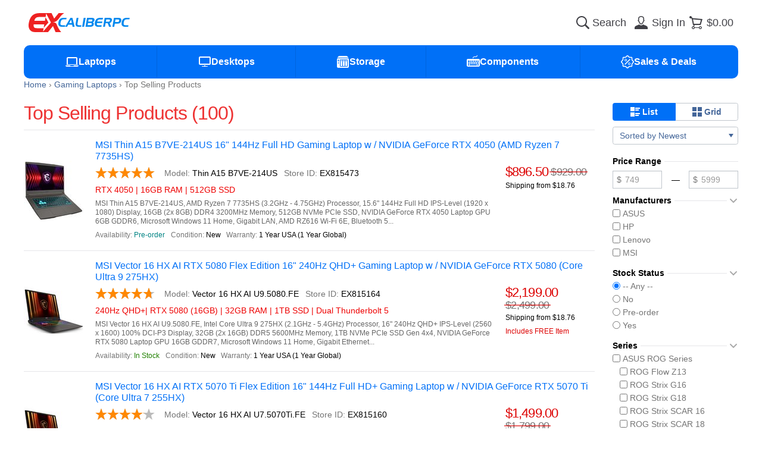

--- FILE ---
content_type: text/html; charset=utf-8
request_url: https://www.excaliberpc.com/products/c-304/p-2/gaming-laptops.html?mode=-5&sort=257
body_size: 16686
content:
<!DOCTYPE html>
<html lang="en" prefix="og: http://ogp.me/ns#">
<head>
<meta charset="utf-8">
<meta http-equiv="x-ua-compatible" content="ie=edge">
<title>Top Selling Products | EXcaliberPC.com</title>
<meta name="viewport" content="width=device-width, initial-scale=1">
<meta name="format-detection" content="telephone=no">
<meta name="description" content="Shop online for top selling products. Enjoy our discount prices and free shopping!">
<meta name="author" content="EXcaliberPC.com">
<meta name="copyright" content="(c) 2003-2026 EXcaliberPC.com">
<meta name="robots" content="noindex, follow">
<meta property="og:type" content="website">
<meta property="og:title" content="Top Selling Products | EXcaliberPC.com">
<meta property="og:description" content="Shop online for top selling products. Enjoy our discount prices and free shopping!">
<meta property="og:site_name" content="EXcaliberPC.com">
<meta property="og:image" content="https://www.excaliberpc.com/static/img/ogimage.d49c09fd4dad4a942b531eee41004d8f.png">
<meta property="og:url" content="https://www.excaliberpc.com/products/c-304/p-2/gaming-laptops.html?mode=-5&amp;sort=257">
<meta property="fb:app_id" content="301839353253076">

<link rel="canonical" href="https://www.excaliberpc.com/products/c-304/p-2/gaming-laptops.html?mode=-5&amp;sort=257">
<link rel="apple-touch-icon-precomposed" href="/static/img/apple-touch-icon.b80c0bf19e62e1c92dc3f990e0f6e693.png">
<link rel="shortcut icon" type="image/x-icon" href="/static/img/favicon.53598db41b18ee4ee71e259bbfabbb6a.ico">
<link rel="stylesheet" href="/static/css/style.6927cbfa2101902674046659d050250d.css">
<link rel="preconnect" href="https://apis.google.com">
<link rel="preconnect" href="https://www.googlecommerce.com">

<script defer src="/static/js/jquery.min.0c113f73b209b146473ed0a7a59307b1.js"></script>
<script defer src="/static/js/jquery-ui.min.5d7e50fc315199ecf73ee8eeb43dd4dd.js"></script>
<script defer src="/static/js/knockout-3.5.1.052e3cbd4009f65055d36541ce9cc91d.js"></script>
<script defer src="/static/js/tooltipster.bundle.min.e63e72beda2a9b4113814de083867f0a.js"></script>
<script defer src="/static/js/common.4a65d246c8bb45c1c75c2efcc5b5ad7c.js"></script>
<script defer src="/static/js/custom.0ded4653d5b6b9f95589d8d491ba7ffb.js"></script>
<script defer src="/static/js/script.f2c692f94f470a5f76f17b15c358bf69.js"></script>

<!-- Affirm -->
<script>
  _affirm_config = {
    public_api_key: "GXB11DKMOG81RFEK",
    script: "https://cdn1.affirm.com/js/v2/affirm.js"
 };
 (function(l,g,m,e,a,f,b){var d,c=l[m]||{},h=document.createElement(f),n=document.getElementsByTagName(f)[0],k=function(a,b,c){return function(){a[b]._.push([c,arguments])}};c[e]=k(c,e,"set");d=c[e];c[a]={};c[a]._=[];d._=[];c[a][b]=k(c,a,b);a=0;for(b="set add save post open empty reset on off trigger ready setProduct".split(" ");a<b.length;a++)d[b[a]]=k(c,e,b[a]);a=0;for(b=["get","token","url","items"];a<b.length;a++)d[b[a]]=function(){};h.async=!0;h.src=g[f];n.parentNode.insertBefore(h,n);delete g[f];d(g);l[m]=c})(window,_affirm_config,"affirm","checkout","ui","script","ready");
// Use your live public API Key and https://cdn1.affirm.com/js/v2/affirm.js script to point to Affirm production environment.
</script>
<!-- End Affirm -->
<!-- BEGIN MerchantWidget Code -->
<!-- https://support.google.com/merchants/answer/14428754 -->
<script id='merchantWidgetScript' src="https://www.gstatic.com/shopping/merchant/merchantwidget.js" defer></script>
<script type="text/javascript">
merchantWidgetScript.addEventListener('load', function () {
  merchantwidget.start({
    region: 'US',
    sideMargin: 20,
    bottomMargin: 20,
    mobileSideMargin: 10,
    mobileBottomMargin: 10
  });
});
</script>
<!-- END MerchantWidget Code -->
</head>

<body>

<div class="root">
  <header class="header">
    <div class="wrapper">
      <div class="header_main">
        <button type="button" class="header_link" aria-label="Menu" data-mobile-menu>
          <span class="header_link_icon"><svg><use xlink:href="/static/img/symbols.3292406444feacc83d1f403fc3a1593e.svg#icon-big-menu"></use></svg></span>
        </button>
        <a href="/" class="header_logo" aria-label="Excaliberpc">
          <svg><use xlink:href="/static/img/symbols.3292406444feacc83d1f403fc3a1593e.svg#logo"></use></svg>
        </a>
        <form
          method="get"
          class="header_search"
          action="/products/products.html"
          data-focused="false"
        >
          <input
            type="search"
            id="search-input"
            name="search"
            autocomplete="off"
            placeholder="Search"
            data-autocomplete
            value=""
          >
          <label for="search-input" aria-label="Search">
            <svg class="icon-search"><use xlink:href="/static/img/symbols.3292406444feacc83d1f403fc3a1593e.svg#icon-big-search"></use></svg>
            <svg class="icon-search-loading"><use xlink:href="/static/img/symbols.3292406444feacc83d1f403fc3a1593e.svg#loader"></use></svg>
          </label>
        </form>
          <a class="header_link" aria-label="Sign in" href="/account/">
            <span class="header_link_icon"><svg><use xlink:href="/static/img/symbols.3292406444feacc83d1f403fc3a1593e.svg#icon-big-user"></use></svg></span>
            <span class="header_link_text">Sign In</span>
          </a>

<a data-id="ShoppingCartPreview" aria-label="Shopping cart" href="/cart/" class="header_link">
  <span data-sticker="0" class="header_link_icon">
    <svg><use xlink:href="/static/img/symbols.3292406444feacc83d1f403fc3a1593e.svg#icon-big-cart"></use></svg>
  </span>
  <span class="header_link_text">$0.00</span>
  
</a>
      </div>
      <nav class="navbar">
        <div class="navbar_menu show-m">
          <a class="navbar_menu_title" href="/">
            <svg><use xlink:href="/static/img/symbols.3292406444feacc83d1f403fc3a1593e.svg#icon-big-home"></use></svg>
            <span>Home Page</span>
          </a>
        </div>
        <dl class="navbar_menu" tabindex="0" data-menu-toggle=""><dt class="navbar_menu_title"><svg><use xlink:href="/static/img/symbols.3292406444feacc83d1f403fc3a1593e.svg#icon-big-laptops"></use></svg><span>Laptops</span></dt><dd class="navbar_menu_content"><a href="/laptops/c-304/gaming-laptops.html">Gaming Laptops</a><a href="/laptops/c-302/creator-laptops.html">Creator Laptops</a><a href="/laptops/c-303/business-laptops.html">Business Laptops</a><a href="/laptops/c-547/gaming-handhelds.html">Gaming Handhelds</a><a href="/laptops/cg-28/laptop-accessories.html">Laptop Accessories</a><a href="/laptops/c-530/workstation-laptops.html">Other Laptops</a></dd></dl><dl class="navbar_menu" tabindex="0" data-menu-toggle=""><dt class="navbar_menu_title"><svg><use xlink:href="/static/img/symbols.3292406444feacc83d1f403fc3a1593e.svg#icon-big-desktops"></use></svg><span>Desktops</span></dt><dd class="navbar_menu_content"><a href="/desktops/c-485/gaming-desktops.html">Gaming Desktops</a><a href="/desktops/c-548/mini-pc-nuc.html">Mini PC &amp; NUC</a><a href="/desktops/c-557/personal-ai-supercomputers.html">Personal AI Supercomputers</a></dd></dl><dl class="navbar_menu" tabindex="0" data-menu-toggle=""><dt class="navbar_menu_title"><svg><use xlink:href="/static/img/symbols.3292406444feacc83d1f403fc3a1593e.svg#icon-big-storage"></use></svg><span>Storage</span></dt><dd class="navbar_menu_content"><a href="/storage/c-432/internal-ssds.html">Solid State Drives (SSD)</a><a href="/storage/c-323/laptop-hard-drives.html">Laptop Hard Drives</a></dd></dl><dl class="navbar_menu" tabindex="0" data-menu-toggle=""><dt class="navbar_menu_title"><svg><use xlink:href="/static/img/symbols.3292406444feacc83d1f403fc3a1593e.svg#icon-big-hardware"></use></svg><span>Components</span></dt><dd class="navbar_menu_content"><a href="/hardware/c-534/mouse-pads-accessories.html">Keyboards &amp; Mice</a><a href="/hardware/c-536/pc-games.html">OS &amp; Software</a><a href="/hardware/c-493/pc-cases.html">Computer Cases</a></dd></dl>
        <dl class="navbar_menu" tabindex="0" data-menu-toggle>
          <dt class="navbar_menu_title">
            <svg><use xlink:href="/static/img/symbols.3292406444feacc83d1f403fc3a1593e.svg#icon-big-sale"></use></svg>
            <span>Sales &amp; Deals</span>
          </dt>
          <dd class="navbar_menu_content">
            <a href="/products/c-537/open-box-refurbished-clearance.html">Warehouse Deals</a>
            <a href="/products/mode-3/specials.html">Special Offers</a>
            <a href="/products/mode--5/top-sellers.html">Top Sellers</a>
            <a href="/products/mode--7/price-drops.html">Price Drops</a>
          </dd>
        </dl>
      </nav>
    </div>
  </header>

  <main class="wrapper content"><ul class="breadcrumbs" vocab="http://schema.org/" typeof="BreadcrumbList"><li property="itemListElement" typeof="ListItem"><a href="/" property="item" typeof="WebPage"><span property="name">Home</span></a><meta property="position" content="1"></li><li property="itemListElement" typeof="ListItem"><a href="/products/c-304/gaming-laptops.html" property="item" typeof="WebPage"><span property="name">Gaming Laptops</span></a><meta property="position" content="2"></li><li property="itemListElement" typeof="ListItem"><a href="/products/c-304/top-selling-products.html?mode=-5" property="item" typeof="WebPage"><span property="name">Top Selling Products</span></a><meta property="position" content="3"></li></ul>
  <div id="products" class="products-view columns">
    <article class="maincol">
      <hgroup>
        <div class="group">
          <h1>Top Selling Products (100)</h1>
        </div>
        <div class="group">
          <span id="refine-trigger" class="fggray show-m">
            <svg class="icon big"><use xlink:href="/static/img/symbols.3292406444feacc83d1f403fc3a1593e.svg#icon-big-settings"></use></svg>
          </span>
        </div>
      </hgroup>
      <section class="products"><ul class="product-list"><li class="product-list_product"><a class="product_image" href="/815473/msi-thin-a15-b7ve-214us-16.html"><img width="100" height="100" alt="Product image: MSI Thin A15 B7VE-214US" src="/images/815473_1/small.jpg" srcset="/images/815473_1/small.jpg 1x, /images/815473_1/medium.jpg 2x"></a><div class="product_info"><a class="product_title" href="/815473/msi-thin-a15-b7ve-214us-16.html">  MSI Thin A15 B7VE-214US 16" 144Hz Full HD Gaming Laptop w  /  NVIDIA GeForce RTX 4050 (AMD Ryzen 7 7735HS)</a><div class="product_details"><p class="product_block"><span class="rating"><span class="stars" style="width:5em"></span></span><span data-prefix="Model: ">Thin A15 B7VE-214US</span><span data-prefix="Store ID: ">EX815473</span></p><p class="product_block-highlights">RTX 4050 | 16GB RAM | 512GB SSD</p><p class="product_block-summary">MSI Thin A15 B7VE-214US, AMD Ryzen 7 7735HS (3.2GHz - 4.75GHz) Processor, 15.6" 144Hz Full HD IPS-Level (1920 x 1080) Display, 16GB (2x 8GB) DDR4 3200MHz Memory, 512GB NVMe PCIe SSD, NVIDIA GeForce RTX 4050 Laptop GPU 6GB GDDR6, Microsoft Windows 11 Home, Gigabit LAN, AMD RZ616 Wi-Fi 6E, Bluetooth 5...</p><p class="product_block"><small data-prefix="Availability: " class="fgcyan">Pre-order</small><small data-prefix="Condition: ">New</small><small data-prefix="Warranty: ">1 Year USA (1 Year Global)</small></p></div><div class="product_prices"><span class="price fgred">$896.50</span><del class="price">$929.00</del><small class="product_shipping"><span>Shipping from $18.76</span></small></div></div></li><li class="product-list_product"><a class="product_image" href="/815164/msi-vector-16-hx-ai.html"><img width="100" height="100" alt="Product image: MSI Vector 16 HX AI U9.5080.FE" src="/images/815164_1/small.jpg" srcset="/images/815164_1/small.jpg 1x, /images/815164_1/medium.jpg 2x"></a><div class="product_info"><a class="product_title" href="/815164/msi-vector-16-hx-ai.html">  MSI Vector 16 HX AI RTX 5080 Flex Edition 16" 240Hz QHD+ Gaming Laptop w  /  NVIDIA GeForce RTX 5080 (Core Ultra 9 275HX)</a><div class="product_details"><p class="product_block"><span class="rating"><span class="stars" style="width:4.7em"></span></span><span data-prefix="Model: ">Vector 16 HX AI U9.5080.FE</span><span data-prefix="Store ID: ">EX815164</span></p><p class="product_block-highlights">240Hz QHD+| RTX 5080 (16GB) | 32GB RAM | 1TB SSD | Dual Thunderbolt 5</p><p class="product_block-summary">MSI Vector 16 HX AI U9.5080.FE, Intel Core Ultra 9 275HX (2.1GHz - 5.4GHz) Processor, 16" 240Hz QHD+ IPS-Level (2560 x 1600) 100% DCI-P3 Display, 32GB (2x 16GB) DDR5 5600MHz Memory, 1TB NVMe PCIe SSD Gen 4x4, NVIDIA GeForce RTX 5080 Laptop GPU 16GB GDDR7, Microsoft Windows 11 Home, Gigabit Ethernet...</p><p class="product_block"><small data-prefix="Availability: " class="fggreen">In Stock</small><small data-prefix="Condition: ">New</small><small data-prefix="Warranty: ">1 Year USA (1 Year Global)</small></p></div><div class="product_prices"><span class="price fgred">$2,199.00</span><del class="price">$2,499.00</del><small class="product_shipping"><span>Shipping from $18.76</span></small><small class="product_saving">Includes FREE Item</small></div></div></li><li class="product-list_product"><a class="product_image" href="/815160/msi-vector-16-hx-ai.html"><img width="100" height="100" alt="Product image: MSI Vector 16 HX AI U7.5070Ti.FE" src="/images/815160_1/small.jpg" srcset="/images/815160_1/small.jpg 1x, /images/815160_1/medium.jpg 2x"></a><div class="product_info"><a class="product_title" href="/815160/msi-vector-16-hx-ai.html">  MSI Vector 16 HX AI RTX 5070 Ti Flex Edition 16" 144Hz Full HD+ Gaming Laptop w  /  NVIDIA GeForce RTX 5070 Ti (Core Ultra 7 255HX)</a><div class="product_details"><p class="product_block"><span class="rating"><span class="stars" style="width:4.1em"></span></span><span data-prefix="Model: ">Vector 16 HX AI U7.5070Ti.FE</span><span data-prefix="Store ID: ">EX815160</span></p><p class="product_block-highlights">144Hz FHD+ | RTX 5070 Ti (12GB) | 16GB RAM | 1TB (2x 512GB) SSD | Dual Thunderbolt 5</p><p class="product_block-summary">MSI Vector 16 HX AI U7.5070Ti.FE, Intel Core Ultra 7 255HX (1.8GHz - 5.2GHz) Processor, 16" 144Hz Full HD+ (1920 x 1200) IPS-Level Display, 16GB (2x 8GB) DDR5 5600MHz Memory, 1TB (2x 512GB) NVMe PCIe SSD Gen 4x4, NVIDIA GeForce RTX 5070 Ti Laptop GPU 12GB GDDR7, Microsoft Windows 11 Home, Gigabit...</p><p class="product_block"><small data-prefix="Availability: " class="fggreen">In Stock</small><small data-prefix="Condition: ">New</small><small data-prefix="Warranty: ">1 Year USA (1 Year Global)</small></p></div><div class="product_prices"><span class="price fgred">$1,499.00</span><del class="price">$1,799.00</del><small class="product_shipping"><span>Shipping from $18.76</span></small><small class="product_saving">Includes FREE Item</small></div></div></li><li class="product-list_product"><a class="product_image" href="/814697/asus-rog-zephyrus-g14-ga403up-cs96.html"><img width="100" height="100" alt="Product image: ASUS GA403UP-CS96" src="/images/814697_1/small.jpg" srcset="/images/814697_1/small.jpg 1x, /images/814697_1/medium.jpg 2x"></a><div class="product_info"><a class="product_title" href="/814697/asus-rog-zephyrus-g14-ga403up-cs96.html">  ASUS ROG Zephyrus G14 (GA403UP-CS96) 14" 3K 120Hz (0.2ms) OLED Gaming Laptop w /  NVIDIA GeForce RTX 5070 (AMD Ryzen 9 270) - Eclipse Grey</a><div class="product_details"><p class="product_block"><span class="rating"><span class="stars" style="width:4.7em"></span></span><span data-prefix="Model: ">GA403UP-CS96</span><span data-prefix="Store ID: ">EX814697</span></p><p class="product_block-highlights">RTX 5070 (8GB) | 32GB RAM | 1TB SSD</p><p class="product_block-summary">ASUS ROG Zephyrus G14 (GA403UP-CS96), AMD Ryzen 9 270 (4.0GHz - 5.2GHz) Processor, 14" 3K 120Hz (0.2ms) OLED (2880 x 1800) 100% DCI-P3 Display w/ 500nits Brightness, 32GB LPDDR5X Onboard Memory, 1TB NVMe PCIe Gen 4 SSD, NVIDIA GeForce RTX 5070 Laptop GPU 8GB GDDR7, Microsoft Windows 11 Home, Wi-Fi 7...</p><p class="product_block"><small data-prefix="Availability: " class="fgcyan">Pre-order</small><small data-prefix="Condition: ">New</small><small data-prefix="Warranty: ">1 Year USA (1 Year Global)</small></p></div><div class="product_prices"><span class="price fgred">$1,999.99</span><del class="price">$2,099.99</del><small class="product_shipping"><span>Shipping from $18.76</span></small><small class="product_saving">Includes FREE Item</small></div></div></li><li class="product-list_product"><a class="product_image" href="/814563/asus-tuf-gaming-a14-fa401km-ds74.html"><img width="100" height="100" alt="Product image: ASUS FA401KM-DS74" src="/images/814563_1/small.jpg" srcset="/images/814563_1/small.jpg 1x, /images/814563_1/medium.jpg 2x" loading="lazy"></a><div class="product_info"><a class="product_title" href="/814563/asus-tuf-gaming-a14-fa401km-ds74.html">  ASUS TUF Gaming A14 (FA401KM-DS74) 14" 2.5K 165Hz QHD+ Gaming Laptop w  /  NVIDIA GeForce RTX 5060 (AMD Ryzen Al 7 350)</a><div class="product_details"><p class="product_block"><span class="rating"><span class="stars" style="width:4.7em"></span></span><span data-prefix="Model: ">FA401KM-DS74</span><span data-prefix="Store ID: ">EX814563</span></p><p class="product_block-highlights">Ryzen Al 7 350 | RTX 5060 (8GB) | 16GB RAM | 1TB SSD</p><p class="product_block-summary">ASUS TUF Gaming A14 (FA401KM-DS74), AMD Ryzen Al 7 350 (3.5GHz - 5.0GHz) Processor, 14" 2.5K 165Hz QHD+ IPS-Level Anti-Glare (2560 x 1600) 100% sRGB Display w/ 400nits Brightness, 16GB (2x 8GB) LPDDR5X-7500 Onboard Memory, 1TB NVMe PCIe Gen 4 SSD, NVIDIA GeForce RTX 5060 Laptop GPU 8GB GDDR7,...</p><p class="product_block"><small data-prefix="Availability: " class="fggreen">In Stock</small><small data-prefix="Condition: ">New</small><small data-prefix="Warranty: ">1 Year USA (1 Year Global)</small></p></div><div class="product_prices"><span class="price fgred">$1,599.99</span><del class="price">$1,699.99</del><small class="product_shipping"><span>Shipping from $18.76</span></small><small class="product_saving">Includes FREE Item</small></div></div></li><li class="product-list_product"><a class="product_image" href="/814552/asus-rog-strix-g16-g615lm-ds96.html"><img width="100" height="100" alt="Product image: ASUS G615LM-DS96" src="/images/814552_1/small.jpg" srcset="/images/814552_1/small.jpg 1x, /images/814552_1/medium.jpg 2x" loading="lazy"></a><div class="product_info"><a class="product_title" href="/814552/asus-rog-strix-g16-g615lm-ds96.html">  ASUS ROG STRIX G16 (G615LM-DS96) 16" 2.5K 240Hz (3ms) QHD+ Gaming Laptop w  /  NVIDIA GeForce RTX 5060 (Core Ultra 9 275HX)</a><div class="product_details"><p class="product_block"><span class="rating"><span class="stars" style="width:5em"></span></span><span data-prefix="Model: ">G615LM-DS96</span><span data-prefix="Store ID: ">EX814552</span></p><p class="product_block-highlights">RTX 5060 (8GB) | 32GB RAM | 1TB SSD | Thunderbolt 4</p><p class="product_block-summary">ASUS ROG STRIX G16 (G615LM-DS96), Intel Core Ultra 9 275HX (2.1GHz - 5.4GHz) Processor, 16" 2.5K 240Hz (3ms) QHD+ IPS-Level Anti-Glare (2560 x 1600) 100% DCI-P3 Display w/ 500nits Brightness, 32GB (2x 16GB) DDR5 5600MHz Memory, 1TB NVMe PCIe Gen 4 SSD, NVIDIA GeForce RTX 5060 Laptop GPU 8GB GDDR7,...</p><p class="product_block"><small data-prefix="Availability: " class="fggreen">In Stock</small><small data-prefix="Condition: ">New</small><small data-prefix="Warranty: ">1 Year USA (1 Year Global)</small></p></div><div class="product_prices"><span class="price fgred">$1,899.99</span><del class="price">$1,999.99</del><small class="product_shipping"><span>Shipping from $18.76</span></small><small class="product_saving">Includes FREE Item</small></div></div></li><li class="product-list_product"><a class="product_image" href="/814551/asus-rog-strix-g16-g615lm-ds94.html"><img width="100" height="100" alt="Product image: ASUS G615LM-DS94" src="/images/814551_1/small.jpg" srcset="/images/814551_1/small.jpg 1x, /images/814551_1/medium.jpg 2x" loading="lazy"></a><div class="product_info"><a class="product_title" href="/814551/asus-rog-strix-g16-g615lm-ds94.html">  ASUS ROG STRIX G16 (G615LM-DS94) 16" 2.5K 240Hz (3ms) QHD+ Gaming Laptop w  /  NVIDIA GeForce RTX 5060 (Core Ultra 9 275HX)</a><div class="product_details"><p class="product_block"><span class="rating"><span class="stars" style="width:4.5em"></span></span><span data-prefix="Model: ">G615LM-DS94</span><span data-prefix="Store ID: ">EX814551</span></p><p class="product_block-highlights">RTX 5060 (8GB) | 16GB RAM | 1TB SSD | Thunderbolt 4</p><p class="product_block-summary">ASUS ROG STRIX G16 (G615LM-DS94), Intel Core Ultra 9 275HX (2.1GHz - 5.4GHz) Processor, 16" 2.5K 240Hz (3ms) QHD+ IPS-Level Anti-Glare (2560 x 1600) 100% DCI-P3 Display w/ 500nits Brightness, 16GB (2x 8GB) DDR5 5600MHz Memory, 1TB NVMe PCIe Gen 4 SSD, NVIDIA GeForce RTX 5060 Laptop GPU 8GB GDDR7,...</p><p class="product_block"><small data-prefix="Availability: " class="fggreen">In Stock</small><small data-prefix="Condition: ">New</small><small data-prefix="Warranty: ">1 Year USA (1 Year Global)</small></p></div><div class="product_prices"><span class="price fgred">$1,870.00</span><del class="price">$1,899.99</del><small class="product_shipping"><span>Shipping from $18.76</span></small><small class="product_saving">Includes FREE Item</small></div></div></li><li class="product-list_product"><a class="product_image" href="/814546/asus-rog-strix-g18-g814pm-es96.html"><img width="100" height="100" alt="Product image: ASUS G814PM-ES96" src="/images/814546_1/small.jpg" srcset="/images/814546_1/small.jpg 1x, /images/814546_1/medium.jpg 2x" loading="lazy"></a><div class="product_info"><a class="product_title" href="/814546/asus-rog-strix-g18-g814pm-es96.html">  ASUS ROG STRIX G18 (G814PM-ES96) 18" 2.5K 240Hz (3ms) QHD+ Gaming Laptop w  /  NVIDIA GeForce RTX 5060 (AMD Ryzen 9 8940HX)</a><div class="product_details"><p class="product_block"><span class="rating"><span class="stars" style="width:4.6em"></span></span><span data-prefix="Model: ">G814PM-ES96</span><span data-prefix="Store ID: ">EX814546</span></p><p class="product_block-highlights">RTX 5060 (8GB) | 32GB RAM | 1TB SSD</p><p class="product_block-summary">ASUS ROG STRIX G18 (G814PM-ES96), AMD Ryzen 9 8940HX (2.4GHz - 5.3GHz) Processor, 18" 2.5K 240Hz (3ms) QHD+ IPS-Level Anti-Glare (2560 x 1600) 100% DCI-P3 Display w/ 500nits Brightness, 32GB (2x 16GB) DDR5 5200MHz Memory, 1TB NVMe PCIe Gen 4 SSD, NVIDIA GeForce RTX 5060 Laptop GPU 8GB GDDR7,...</p><p class="product_block"><small data-prefix="Availability: " class="fggreen">In Stock</small><small data-prefix="Condition: ">New</small><small data-prefix="Warranty: ">1 Year USA (1 Year Global)</small></p></div><div class="product_prices"><span class="price fgred">$1,969.00</span><del class="price">$1,999.99</del><small class="product_shipping"><span>Shipping from $18.76</span></small><small class="product_saving">Includes FREE Item</small></div></div></li><li class="product-list_product"><a class="product_image" href="/814545/asus-rog-strix-g18-g814fm-ds95.html"><img width="100" height="100" alt="Product image: ASUS G814FM-DS95" src="/images/814545_1/small.jpg" srcset="/images/814545_1/small.jpg 1x, /images/814545_1/medium.jpg 2x" loading="lazy"></a><div class="product_info"><a class="product_title" href="/814545/asus-rog-strix-g18-g814fm-ds95.html">  ASUS ROG STRIX G18 (G814FM-DS95) 18" 144Hz (3ms) Full HD+ Gaming Laptop w  /  NVIDIA GeForce RTX 5060 (AMD Ryzen 9 9955HX)</a><div class="product_details"><p class="product_block"><span class="rating"><span class="stars" style="width:5em"></span></span><span data-prefix="Model: ">G814FM-DS95</span><span data-prefix="Store ID: ">EX814545</span></p><p class="product_block-highlights">RTX 5060 (8GB) | 16GB RAM | 2TB SSD</p><p class="product_block-summary">ASUS ROG STRIX G18 (G814FM-DS95), AMD Ryzen 9 9955HX (2.5GHz - 5.4GHz) Processor, 18" 144Hz (3ms) Full HD+ IPS-Level Anti-Glare (1920 x 1200) 100% sRGB Display w/ 300nits Brightness, 16GB (2x 8GB) DDR5 5600MHz Memory, 2TB NVMe PCIe Gen 4 SSD, NVIDIA GeForce RTX 5060 Laptop GPU 8GB GDDR7, Microsoft...</p><p class="product_block"><small data-prefix="Availability: " class="fggreen">1 In Stock</small><small data-prefix="Condition: ">New</small><small data-prefix="Warranty: ">1 Year USA (1 Year Global)</small></p></div><div class="product_prices"><span class="price fgred">$1,799.99</span><del class="price">$1,899.99</del><small class="product_shipping"><span>Shipping from $18.76</span></small><small class="product_saving">Includes FREE Item</small></div></div></li><li class="product-list_product"><a class="product_image" href="/813721/asus-rog-strix-g16-g614fp-ds96.html"><img width="100" height="100" alt="Product image: ASUS G614FP-DS96" src="/images/813721_1/small.jpg" srcset="/images/813721_1/small.jpg 1x, /images/813721_1/medium.jpg 2x" loading="lazy"></a><div class="product_info"><a class="product_title" href="/813721/asus-rog-strix-g16-g614fp-ds96.html">  ASUS ROG STRIX G16 (G614FP-DS96) 16" 2.5K 240Hz (3ms) QHD+ Gaming Laptop w  /  NVIDIA GeForce RTX 5070 (AMD Ryzen 9 9955HX)</a><div class="product_details"><p class="product_block"><span class="rating"><span class="stars" style="width:4.7em"></span></span><span data-prefix="Model: ">G614FP-DS96</span><span data-prefix="Store ID: ">EX813721</span></p><p class="product_block-highlights">RTX 5070 (8GB) | 32GB RAM | 1TB SSD | 4-Zone RGB</p><p class="product_block-summary">ASUS ROG STRIX G16 (G614FP-DS96), AMD Ryzen 9 9955HX (2.5GHz - 5.4GHz) Processor, 16" 2.5K 240Hz (3ms) QHD+ IPS-Level Anti-Glare (2560 x 1600) 100% DCI-P3 Display w/ 500nits Brightness, 32GB (2x 16GB) DDR5 5600MHz Memory, 1TB NVMe PCIe Gen 4 SSD, NVIDIA GeForce RTX 5070 Laptop GPU 8GB GDDR7,...</p><p class="product_block"><small data-prefix="Availability: " class="fgred">Not In Stock</small><small data-prefix="Condition: ">New</small><small data-prefix="Warranty: ">1 Year USA (1 Year Global)</small></p></div><div class="product_prices"><span class="price fgred">$2,066.90</span><del class="price">$2,199.99</del><small class="product_shipping"><span>Shipping from $18.76</span></small><small class="product_saving">Includes FREE Item</small></div></div></li><li class="product-list_product"><a class="product_image" href="/813720/asus-rog-strix-g16-g615lp-xs97.html"><img width="100" height="100" alt="Product image: ASUS G615LP-XS97" src="/images/813720_1/small.jpg" srcset="/images/813720_1/small.jpg 1x, /images/813720_1/medium.jpg 2x" loading="lazy"></a><div class="product_info"><a class="product_title" href="/813720/asus-rog-strix-g16-g615lp-xs97.html">  ASUS ROG STRIX G16 (G615LP-XS97) 16" 2.5K 240Hz (3ms) QHD+ Gaming Laptop w  /  NVIDIA GeForce RTX 5070 (Core Ultra 9 275HX & Windows 11 Pro)</a><div class="product_details"><p class="product_block"><span class="rating"><span class="stars" style="width:4.5em"></span></span><span data-prefix="Model: ">G615LP-XS97</span><span data-prefix="Store ID: ">EX813720</span></p><p class="product_block-highlights">RTX 5070 (8GB) | 32GB RAM | 2TB SSD | Thunderbolt 4 | Win 11 Pro</p><p class="product_block-summary">ASUS ROG STRIX G16 (G615LP-XS97), Intel Core Ultra 9 275HX (2.1GHz - 5.4GHz) Processor, 16" 2.5K 240Hz (3ms) QHD+ IPS-Level Anti-Glare (2560 x 1600) 100% DCI-P3 Display w/ 500nits Brightness, 32GB (2x 16GB) DDR5 5600MHz Memory, 2TB NVMe PCIe Gen 4 SSD, NVIDIA GeForce RTX 5070 Laptop GPU 8GB GDDR7,...</p><p class="product_block"><small data-prefix="Availability: " class="fggreen">In Stock</small><small data-prefix="Condition: ">New</small><small data-prefix="Warranty: ">1 Year USA (1 Year Global)</small></p></div><div class="product_prices"><span class="price fgred">$2,377.10</span><del class="price">$2,399.99</del><small class="product_shipping"><span>Shipping from $18.76</span></small><small class="product_saving">Includes FREE Item</small></div></div></li><li class="product-list_product"><a class="product_image" href="/813719/asus-rog-strix-g18-g814pp-ds94.html"><img width="100" height="100" alt="Product image: ASUS G814PP-DS94" src="/images/813719_1/small.jpg" srcset="/images/813719_1/small.jpg 1x, /images/813719_1/medium.jpg 2x" loading="lazy"></a><div class="product_info"><a class="product_title" href="/813719/asus-rog-strix-g18-g814pp-ds94.html">  ASUS ROG STRIX G18 (G814PP-DS94) 18" 2.5K 240Hz (3ms) QHD+ Gaming Laptop w  /  NVIDIA GeForce RTX 5070 (AMD Ryzen 9 8940HX)</a><div class="product_details"><p class="product_block"><span class="rating"><span class="stars" style="width:4.8em"></span></span><span data-prefix="Model: ">G814PP-DS94</span><span data-prefix="Store ID: ">EX813719</span></p><p class="product_block-highlights">RTX 5070 (8GB) | 16GB RAM | 1TB SSD</p><p class="product_block-summary">ASUS ROG STRIX G18 (G814PP-DS94), AMD Ryzen 9 8940HX (2.4GHz - 5.3GHz) Processor, 18" 2.5K 240Hz (3ms) QHD+ IPS-Level Anti-Glare (2560 x 1600) 100% DCI-P3 Display w/ 500nits Brightness, 16GB (2x 8GB) DDR5 5200MHz Memory, 1TB NVMe PCIe Gen 4 SSD, NVIDIA GeForce RTX 5070 Laptop GPU 8GB GDDR7,...</p><p class="product_block"><small data-prefix="Availability: " class="fggreen">1 In Stock</small><small data-prefix="Condition: ">New</small><small data-prefix="Warranty: ">1 Year USA (1 Year Global)</small></p></div><div class="product_prices"><span class="price fgred">$1,999.99</span><del class="price">$2,099.99</del><small class="product_shipping"><span>Shipping from $18.76</span></small><small class="product_saving">Includes FREE Item</small></div></div></li><li class="product-list_product"><a class="product_image" href="/813716/asus-rog-strix-g18-g815lp-xs97.html"><img width="100" height="100" alt="Product image: ASUS G815LP-XS97" src="/images/813716_1/small.jpg" srcset="/images/813716_1/small.jpg 1x, /images/813716_1/medium.jpg 2x" loading="lazy"></a><div class="product_info"><a class="product_title" href="/813716/asus-rog-strix-g18-g815lp-xs97.html">  ASUS ROG STRIX G18 (G815LP-XS97) 18" 2.5K 240Hz (3ms) QHD+ Gaming Laptop w  /  NVIDIA GeForce RTX 5070 (Core Ultra 9 275HX & Windows 11 Pro)</a><div class="product_details"><p class="product_block"><span class="rating"><span class="stars" style="width:4.7em"></span></span><span data-prefix="Model: ">G815LP-XS97</span><span data-prefix="Store ID: ">EX813716</span></p><p class="product_block-highlights">RTX 5070 (8GB) | 32GB RAM | 2TB SSD | Thunderbolt 4 | Win 11 Pro</p><p class="product_block-summary">ASUS ROG STRIX G18 (G815LP-XS97), Intel Core Ultra 9 275HX (2.1GHz - 5.4GHz) Processor, 18" 2.5K 240Hz (3ms) QHD+ IPS-Level Anti-Glare (2560 x 1600) 100% DCI-P3 Display w/ 500nits Brightness, 32GB (2x 16GB) DDR5 5600MHz Memory, 2TB NVMe PCIe Gen 4 SSD, NVIDIA GeForce RTX 5070 Laptop GPU 8GB GDDR7,...</p><p class="product_block"><small data-prefix="Availability: " class="fggreen">In Stock</small><small data-prefix="Condition: ">New</small><small data-prefix="Warranty: ">1 Year USA (1 Year Global)</small></p></div><div class="product_prices"><span class="price fgred">$2,449.00</span><del class="price">$2,499.99</del><small class="product_shipping"><span>Shipping from $18.76</span></small><small class="product_saving">Includes FREE Item</small></div></div></li><li class="product-list_product"><a class="product_image" href="/813536/msi-cyborg-15-a12vf-272us-15.6.html"><img width="100" height="100" alt="Product image: MSI Cyborg 15 A12VF-272US" src="/images/813536_1/small.jpg" srcset="/images/813536_1/small.jpg 1x, /images/813536_1/medium.jpg 2x" loading="lazy"></a><div class="product_info"><a class="product_title" href="/813536/msi-cyborg-15-a12vf-272us-15.6.html">  MSI Cyborg 15 A12VF-272US 15.6" 144Hz Full HD Gaming Laptop w  /  NVIDIA GeForce RTX 4060 (Core i7-12650H)</a><div class="product_details"><p class="product_block"><span class="rating"><span class="stars" style="width:4.8em"></span></span><span data-prefix="Model: ">Cyborg 15 A12VF-272US</span><span data-prefix="Store ID: ">EX813536</span></p><p class="product_block-highlights">RTX 4060 | 16GB RAM | 1TB SSD</p><p class="product_block-summary">MSI Cyborg 15 A12VF-272US, Intel Core i7-12650H (1.7GHz - 4.7GHz) Processor, 15.6" 144Hz Full HD IPS-Level (1920 x 1080) Display, 16GB (2x 8GB) DDR5 4000MHz Memory, 1TB NVMe PCIe Gen 4x4 SSD, NVIDIA GeForce RTX 4060 Laptop GPU 8GB GDDR6, Microsoft Windows 11 Home, Gigabit LAN, Intel Wi-Fi 6 AX201 ...</p><p class="product_block"><small data-prefix="Availability: " class="fggreen">2 In Stock</small><small data-prefix="Condition: ">New</small><small data-prefix="Warranty: ">1 Year USA (1 Year Global)</small></p></div><div class="product_prices"><span class="price fgred">$935.00</span><del class="price">$999.00</del><small class="product_shipping"><span>Shipping from $18.76</span></small><small class="product_saving">Includes FREE Item</small></div></div></li><li class="product-list_product"><a class="product_image" href="/812668/msi-stealth-a16-ai-a3xwhg-207us.html"><img width="100" height="100" alt="Product image: MSI Stealth A16 AI+ A3XWHG-207US" src="/images/812668_1/small.jpg" srcset="/images/812668_1/small.jpg 1x, /images/812668_1/medium.jpg 2x" loading="lazy"></a><div class="product_info"><a class="product_title" href="/812668/msi-stealth-a16-ai-a3xwhg-207us.html">  MSI Stealth A16 AI+ A3XWHG-207US 16" 240Hz QHD+ OLED  Gaming Laptop w  /  NVIDIA GeForce RTX 5070 Ti (AMD Ryzen AI 9 HX 370 & Windows 11 Pro)</a><div class="product_details"><p class="product_block"><span class="rating"><span class="stars" style="width:4.5em"></span></span><span data-prefix="Model: ">Stealth A16 AI+ A3XWHG-207US</span><span data-prefix="Store ID: ">EX812668</span></p><p class="product_block-highlights">RTX 5070 Ti (12GB) | 64GB RAM | 2TB SSD | Win 11 Pro</p><p class="product_block-summary">MSI Stealth A16 AI+ A3XWHG-207US, AMD Ryzen AI 9 HX 370 (2.0GHz - 5.1GHz) Processor, 16" 240Hz QHD+ OLED (2560 x 1600) 100% DCI-P3 Display, 64GB LPDDR5X-7500MHz Onboard Memory, 2TB NVMe PCIe SSD Gen 4x4, NVIDIA GeForce RTX 5070 Ti Laptop GPU 12GB GDDR7, Microsoft Windows 11 Professional, Gigabit...</p><p class="product_block"><small data-prefix="Availability: " class="fggreen">In Stock</small><small data-prefix="Condition: ">New</small><small data-prefix="Warranty: ">3 Year On-Site Service (1 Year Global) + 3-Year Accidental Damage Protection (USA Only)</small></p></div><div class="product_prices"><span class="price fgred">$3,185.60</span><del class="price">$3,399.00</del><small class="product_shipping"><span>Shipping from $18.76</span></small><small class="product_saving">Includes FREE Item</small></div></div></li><li class="product-list_product"><a class="product_image" href="/812659/msi-raider-18-hx-ai.html"><img width="100" height="100" alt="Product image: MSI Raider 18 HX AI A2XWJG-452US" src="/images/812659_1/small.jpg" srcset="/images/812659_1/small.jpg 1x, /images/812659_1/medium.jpg 2x" loading="lazy"></a><div class="product_info"><a class="product_title" href="/812659/msi-raider-18-hx-ai.html">  MSI Raider 18 HX AI A2XWJG-452US 18" QHD+ 240Hz IPS-Level (100% DCI-P3) Gaming Laptop w  /  NVIDIA GeForce RTX 5090 (Core Ultra 9 285HX)</a><div class="product_details"><p class="product_block"><span class="rating"><span class="stars" style="width:3.7em"></span></span><span data-prefix="Model: ">Raider 18 HX AI A2XWJG-452US</span><span data-prefix="Store ID: ">EX812659</span></p><p class="product_block-highlights">RTX 5090 (24GB) | 64GB RAM | 2TB SSD | Dual Thunderbolt 5</p><p class="product_block-summary">MSI Raider 18 HX AI A2XWJG-452US, Intel Core Ultra 9 285HX (2.1GHz - 5.5GHz) Processor, 18" QHD+ 240Hz IPS-Level (2560 x 1600) 100% DCI-P3 Display, 64GB (2x 32GB) DDR5 5600MHz Memory, 2TB NVMe PCIe SSD Gen 4x4, NVIDIA GeForce RTX 5090 Laptop GPU 24GB GDDR7, Microsoft Windows 11 Home, Gigabit...</p><p class="product_block"><small data-prefix="Availability: " class="fggreen">1 In Stock</small><small data-prefix="Condition: ">New</small><small data-prefix="Warranty: ">1 Year USA (1 Year Global)</small></p></div><div class="product_prices"><span class="price fgred">$3,885.20</span><del class="price">$4,239.00</del><small class="product_shipping"><span>Shipping from $18.76</span></small><small class="product_saving">Includes FREE Item</small></div></div></li><li class="product-list_product"><a class="product_image" href="/812050/msi-titan-18-hx-ai.html"><img width="100" height="100" alt="Product image: MSI Titan 18 HX AI A2XWIG-616US" src="/images/812050_1/small.jpg" srcset="/images/812050_1/small.jpg 1x, /images/812050_1/medium.jpg 2x" loading="lazy"></a><div class="product_info"><a class="product_title" href="/812050/msi-titan-18-hx-ai.html">  MSI Titan 18 HX AI A2XWIG-616US 18" 4K UHD+ 120Hz Mini LED Gaming Laptop w  /  NVIDIA GeForce RTX 5080 (Core Ultra 9 285HX & Windows 11 Pro)</a><div class="product_details"><p class="product_block"><span class="rating"><span class="stars" style="width:4.6em"></span></span><span data-prefix="Model: ">Titan 18 HX AI A2XWIG-616US</span><span data-prefix="Store ID: ">EX812050</span></p><p class="product_block-highlights">RTX 5080 (16GB) | 64GB RAM | 4TB SSD | Dual Thunderbolt 5 | Win 11 Pro</p><p class="product_block-summary">MSI Titan 18 HX AI A2XWIG-616US, Intel Core Ultra 9 285HX (2.1GHz - 5.5GHz) Processor, 18" 4K UHD+ 120Hz Mini LED HDR 1000 (3840 x 2400) 100% DCI-P3 Display, 64GB (2x 32GB) DDR5 6400MHz Memory, 2TB NVMe PCIe SSD Gen 5x4 + 2TB PCIe NVMe SSD Gen 4x4, NVIDIA GeForce RTX 5080 Laptop GPU 16GB GDDR7,...</p><p class="product_block"><small data-prefix="Availability: " class="fggreen">3 In Stock</small><small data-prefix="Condition: ">New</small><small data-prefix="Warranty: ">3 Year USA (1 Year Global)</small></p></div><div class="product_prices"><span class="price fgred">$3,962.20</span><del class="price">$4,099.00</del><small class="product_shipping"><span>Shipping from $18.76</span></small><small class="product_saving">Includes FREE Item</small></div></div></li><li class="product-list_product"><a class="product_image" href="/812049/msi-titan-18-hx-ai.html"><img width="100" height="100" alt="Product image: MSI Titan 18 HX AI A2XWJG-614US" src="/images/812049_1/small.jpg" srcset="/images/812049_1/small.jpg 1x, /images/812049_1/medium.jpg 2x" loading="lazy"></a><div class="product_info"><a class="product_title" href="/812049/msi-titan-18-hx-ai.html">  MSI Titan 18 HX AI A2XWJG-614US 18" 4K UHD+ 120Hz Mini LED Gaming Laptop w  /  NVIDIA GeForce RTX 5090 (Core Ultra 9 285HX & Windows 11 Pro)</a><div class="product_details"><p class="product_block"><span class="rating"><span class="stars" style="width:4.7em"></span></span><span data-prefix="Model: ">Titan 18 HX AI A2XWJG-614US</span><span data-prefix="Store ID: ">EX812049</span></p><p class="product_block-highlights">RTX 5090 (24GB) | 64GB RAM | 6TB SSD | Dual Thunderbolt 5 | Win 11 Pro</p><p class="product_block-summary">MSI Titan 18 HX AI A2XWJG-614US, Intel Core Ultra 9 285HX (2.1GHz - 5.5GHz) Processor, 18" 4K UHD+ 120Hz Mini LED HDR 1000 (3840 x 2400) 100% DCI-P3 Display, 64GB (2x 32GB) DDR5-6400MHz Memory, 2TB NVMe PCIe SSD Gen 5x4 + 4TB (2x 2TB) PCIe NVMe SSD Gen 4x4, NVIDIA GeForce RTX 5090 Laptop GPU 24GB...</p><p class="product_block"><small data-prefix="Availability: " class="fggreen">In Stock</small><small data-prefix="Condition: ">New</small><small data-prefix="Warranty: ">3 Year USA (1 Year Global)</small></p></div><div class="product_prices"><span class="price fgred">$5,526.40</span><del class="price">$5,699.00</del><small class="product_shipping"><span>Shipping from $18.76</span></small><small class="product_saving">Includes FREE Item</small></div></div></li><li class="product-list_product"><a class="product_image" href="/811811/asus-rog-zephyrus-g14-ga403wr-xs97.html"><img width="100" height="100" alt="Product image: ASUS GA403WR-XS97" src="/images/811811_1/small.jpg" srcset="/images/811811_1/small.jpg 1x, /images/811811_1/medium.jpg 2x" loading="lazy"></a><div class="product_info"><a class="product_title" href="/811811/asus-rog-zephyrus-g14-ga403wr-xs97.html">  ASUS ROG Zephyrus G14 (GA403WR-XS97) 14" 3K 120Hz (0.2ms) OLED Gaming Laptop w /  NVIDIA GeForce RTX 5070 Ti (AMD Ryzen AI 9 HX 370 & Windows 11 Pro) - Eclipse Grey</a><div class="product_details"><p class="product_block"><span class="rating"><span class="stars" style="width:4.3em"></span></span><span data-prefix="Model: ">GA403WR-XS97</span><span data-prefix="Store ID: ">EX811811</span></p><p class="product_block-highlights">RTX 5070 Ti (12GB) | 32GB RAM | 2TB SSD | Win 11 Pro | Ryzen AI Engine</p><p class="product_block-summary">ASUS ROG Zephyrus G14 (GA403WR-XS97), AMD Ryzen AI 9 HX 370 (2.0GHz - 5.1GHz) Processor, 14" 3K 120Hz (0.2ms) OLED (2880 x 1800) 100% DCI-P3 Display w/ 500nits Brightness, 32GB LPDDR5X Onboard Memory, 2TB NVMe PCIe Gen 4 SSD, NVIDIA GeForce RTX 5070 Ti Laptop GPU 12GB GDDR7, Microsoft Windows 11...</p><p class="product_block"><small data-prefix="Availability: " class="fgcyan">Pre-order</small><small data-prefix="Condition: ">New</small><small data-prefix="Warranty: ">1 Year USA (1 Year Global)</small></p></div><div class="product_prices"><span class="price fgred">$2,399.99</span><del class="price">$2,499.99</del><small class="product_shipping"><span>Shipping from $18.76</span></small><small class="product_saving">Includes FREE Item</small></div></div></li><li class="product-list_product"><a class="product_image" href="/811809/asus-rog-zephyrus-g16-gu605cx-xs98.html"><img width="100" height="100" alt="Product image: ASUS GU605CX-XS98" src="/images/811809_1/small.jpg" srcset="/images/811809_1/small.jpg 1x, /images/811809_1/medium.jpg 2x" loading="lazy"></a><div class="product_info"><a class="product_title" href="/811809/asus-rog-zephyrus-g16-gu605cx-xs98.html">  ASUS ROG Zephyrus G16 (GU605CX-XS98) 16" 2.5K 240Hz (0.2ms) OLED Gaming Laptop w /  NVIDIA GeForce RTX 5090 (Core Ultra 9 285H & Windows 11 Pro) - Platinum White</a><div class="product_details"><p class="product_block"><span class="rating"><span class="stars" style="width:4.7em"></span></span><span data-prefix="Model: ">GU605CX-XS98</span><span data-prefix="Store ID: ">EX811809</span></p><p class="product_block-highlights">RTX  5090 (24GB) | 64GB RAM | 2TB SSD | Thunderbolt 4 | Win 11 Pro</p><p class="product_block-summary">ASUS ROG Zephyrus G16 (GU605CX-XS98), Intel Core Ultra 9 285H (2.7GHz - 5.4GHz) Processor, 16" 2.5K 240Hz (0.2ms) OLED (2560 x 1600) 100% DCI-P3 Display w/ 500nits Brightness, 64GB LPDDR5X Onboard Memory, 2TB NVMe PCIe Gen 4 SSD, NVIDIA GeForce RTX 5090 Laptop GPU 24GB GDDR7, Microsoft Windows 11...</p><p class="product_block"><small data-prefix="Availability: " class="fgcyan">Pre-order</small><small data-prefix="Condition: ">New</small><small data-prefix="Warranty: ">1 Year USA (1 Year Global)</small></p></div><div class="product_prices"><span class="price fgred">$4,499.99</span><del class="price">$4,599.99</del><small class="product_shipping"><span>Shipping from $18.76</span></small><small class="product_saving">Includes FREE Item</small></div></div></li><li class="product-list_product"><a class="product_image" href="/811806/asus-rog-zephyrus-g16-gu605cw-xs98.html"><img width="100" height="100" alt="Product image: ASUS GU605CW-XS98" src="/images/811806_1/small.jpg" srcset="/images/811806_1/small.jpg 1x, /images/811806_1/medium.jpg 2x" loading="lazy"></a><div class="product_info"><a class="product_title" href="/811806/asus-rog-zephyrus-g16-gu605cw-xs98.html">  ASUS ROG Zephyrus G16 (GU605CW-XS98) 16" 2.5K 240Hz (0.2ms) OLED Gaming Laptop w /  NVIDIA GeForce RTX 5080 (Core Ultra 9 285H & Windows 11 Pro) - Platinum White</a><div class="product_details"><p class="product_block"><span class="rating"><span class="stars" style="width:4.6em"></span></span><span data-prefix="Model: ">GU605CW-XS98</span><span data-prefix="Store ID: ">EX811806</span></p><p class="product_block-highlights">RTX 5080 (16GB) | 64GB RAM | 2TB SSD | Thunderbolt 4 | Win 11 Pro</p><p class="product_block-summary">ASUS ROG Zephyrus G16 (GU605CW-XS98), Intel Core Ultra 9 285H (2.7GHz - 5.4GHz) Processor, 16" 2.5K 240Hz (0.2ms) OLED (2560 x 1600) 100% DCI-P3 Display w/ 500nits Brightness, 64GB LPDDR5X Onboard Memory, 2TB NVMe PCIe Gen 4 SSD, NVIDIA GeForce RTX 5080 Laptop GPU 16GB GDDR7, Microsoft Windows 11...</p><p class="product_block"><small data-prefix="Availability: " class="fgred">Not In Stock</small><small data-prefix="Condition: ">New</small><small data-prefix="Warranty: ">1 Year USA (1 Year Global)</small></p></div><div class="product_prices"><span class="price fgred">$3,499.99</span><del class="price">$3,599.99</del><small class="product_shipping"><span>Shipping from $18.76</span></small><small class="product_saving">Includes FREE Item</small></div></div></li><li class="product-list_product"><a class="product_image" href="/811804/asus-rog-zephyrus-g16-gu605cr-xs97.html"><img width="100" height="100" alt="Product image: ASUS GU605CR-XS97" src="/images/811804_1/small.jpg" srcset="/images/811804_1/small.jpg 1x, /images/811804_1/medium.jpg 2x" loading="lazy"></a><div class="product_info"><a class="product_title" href="/811804/asus-rog-zephyrus-g16-gu605cr-xs97.html">  ASUS ROG Zephyrus G16 (GU605CR-XS97) 16" 2.5K 240Hz (0.2ms) OLED Gaming Laptop w /  NVIDIA GeForce RTX 5070 Ti (Core Ultra 9 285H & Windows 11 Pro) - Platinum White</a><div class="product_details"><p class="product_block"><span class="rating"><span class="stars" style="width:4.5em"></span></span><span data-prefix="Model: ">GU605CR-XS97</span><span data-prefix="Store ID: ">EX811804</span></p><p class="product_block-highlights">RTX 5070 Ti (12GB) | 32GB RAM | 2TB SSD | Thunderbolt 4 | Win 11 Pro</p><p class="product_block-summary">ASUS ROG Zephyrus G16 (GU605CR-XS97), Intel Core Ultra 9 285H (2.7GHz - 5.4GHz) Processor, 16" 2.5K 240Hz (0.2ms) OLED (2560 x 1600) 100% DCI-P3 Display w/ 500nits Brightness, 32GB LPDDR5X Onboard Memory, 2TB NVMe PCIe Gen 4 SSD, NVIDIA GeForce RTX 5070 Ti Laptop GPU 12GB GDDR7, Microsoft Windows 11...</p><p class="product_block"><small data-prefix="Availability: " class="fggreen">In Stock</small><small data-prefix="Condition: ">New</small><small data-prefix="Warranty: ">1 Year USA (1 Year Global)</small></p></div><div class="product_prices"><span class="price fgred">$2,699.99</span><del class="price">$2,799.99</del><small class="product_shipping"><span>Shipping from $18.76</span></small><small class="product_saving">Includes FREE Item</small></div></div></li><li class="product-list_product"><a class="product_image" href="/811719/asus-rog-strix-g16-g614fr-ds96.html"><img width="100" height="100" alt="Product image: ASUS G614FR-DS96" src="/images/811719_1/small.jpg" srcset="/images/811719_1/small.jpg 1x, /images/811719_1/medium.jpg 2x" loading="lazy"></a><div class="product_info"><a class="product_title" href="/811719/asus-rog-strix-g16-g614fr-ds96.html">  ASUS ROG STRIX G16 (G614FR-DS96) 16" 2.5K 240Hz (3ms) QHD+ Gaming Laptop w  /  NVIDIA GeForce RTX 5070 Ti (AMD Ryzen 9 9955HX3D)</a><div class="product_details"><p class="product_block"><span class="rating"><span class="stars" style="width:4em"></span></span><span data-prefix="Model: ">G614FR-DS96</span><span data-prefix="Store ID: ">EX811719</span></p><p class="product_block-highlights">RTX 5070 Ti (12GB) | 32GB RAM | 1TB SSD | Per-Key RGB</p><p class="product_block-summary">ASUS ROG STRIX G16 (G614FR-DS96), AMD Ryzen 9 9955HX3D (2.5GHz - 5.4GHz) Processor, 16" 2.5K 240Hz (3ms) QHD+ IPS-Level Anti-Glare (2560 x 1600) 100% DCI-P3 Display w/ 500nits Brightness, 32GB (2x 16GB) DDR5 5600MHz Memory, 1TB NVMe PCIe Gen 4 SSD, NVIDIA GeForce RTX 5070 Ti Laptop GPU 12GB GDDR7,...</p><p class="product_block"><small data-prefix="Availability: " class="fggreen">In Stock</small><small data-prefix="Condition: ">New</small><small data-prefix="Warranty: ">1 Year USA (1 Year Global)</small></p></div><div class="product_prices"><span class="price fgred">$2,460.70</span><del class="price">$2,499.99</del><small class="product_shipping"><span>Shipping from $18.76</span></small><small class="product_saving">Includes FREE Item</small></div></div></li><li class="product-list_product"><a class="product_image" href="/811711/msi-stealth-a16-ai-a3xwhg-079us.html"><img width="100" height="100" alt="Product image: MSI Stealth A16 AI+ A3XWHG-079US" src="/images/811711_1/small.jpg" srcset="/images/811711_1/small.jpg 1x, /images/811711_1/medium.jpg 2x" loading="lazy"></a><div class="product_info"><a class="product_title" href="/811711/msi-stealth-a16-ai-a3xwhg-079us.html">  MSI Stealth A16 AI+ A3XWHG-079US 16" 240Hz QHD+ OLED (100% DCI-P3) Gaming Laptop w  /  NVIDIA GeForce RTX 5070 Ti (AMD Ryzen AI 9 HX 370 & Windows 11 Pro)</a><div class="product_details"><p class="product_block"><span class="rating"><span class="stars" style="width:4.7em"></span></span><span data-prefix="Model: ">Stealth A16 AI+ A3XWHG-079US</span><span data-prefix="Store ID: ">EX811711</span></p><p class="product_block-highlights">RTX 5070 Ti (12GB) | 32GB RAM | 2TB SSD | Win 11 Pro</p><p class="product_block-summary">MSI Stealth A16 AI+ A3XWHG-079US, AMD Ryzen AI 9 HX 370 (2.0GHz - 5.1GHz) Processor, 16" 240Hz QHD+ OLED (2560 x 1600) 100% DCI-P3 Display, 32GB LPDDR5X-7500MHz Onboard Memory, 2TB NVMe PCle SSD Gen 4x4, NVIDIA GeForce RTX 5070 Ti Laptop GPU 12GB GDDR7, Microsoft Windows 11 Professional, Gigabit...</p><p class="product_block"><small data-prefix="Availability: " class="fggreen">1 In Stock</small><small data-prefix="Condition: ">New</small><small data-prefix="Warranty: ">1 Year USA (1 Year Global)</small></p></div><div class="product_prices"><span class="price fgred">$2,808.30</span><del class="price">$2,899.00</del><small class="product_shipping"><span>Shipping from $18.76</span></small><small class="product_saving">Includes FREE Item</small></div></div></li></ul></section>
      
    <div class="toolbar pager">
      <div class="toolbar_group w100">
  <a href="/products/c-304/p-1/gaming-laptops.html?mode=-5" id="ctl00_ctl00_cphBody_cphCenter_ucTopPager_ctl01_PrevPageHref">&laquo;</a><a href="/products/c-304/gaming-laptops.html?mode=-5" id="ctl00_ctl00_cphBody_cphCenter_ucTopPager_ctl02_PageIndexHref">1</a><a href="/products/c-304/p-1/gaming-laptops.html?mode=-5" id="ctl00_ctl00_cphBody_cphCenter_ucTopPager_ctl03_PageIndexHref">2</a><b class="selected">3</b><a href="/products/c-304/p-3/gaming-laptops.html?mode=-5" id="ctl00_ctl00_cphBody_cphCenter_ucTopPager_ctl05_PageIndexHref">4</a><a href="/products/c-304/p-4/gaming-laptops.html?mode=-5" id="ctl00_ctl00_cphBody_cphCenter_ucTopPager_ctl06_PageIndexHref">5</a><a href="/products/c-304/p-3/gaming-laptops.html?mode=-5" id="ctl00_ctl00_cphBody_cphCenter_ucTopPager_ctl07_NextPageHref">&raquo;</a>
      </div>
      <div class="toolbar_group hide-s">
        <span>Show:</span>
        <a href="/products/c-304/p-2/gaming-laptops.html?mode=-5&pp=12" id="ctl00_ctl00_cphBody_cphCenter_ucTopPager_ctl08_PageSize_ctrl0_PageSizeHref">12</a><b id="ctl00_ctl00_cphBody_cphCenter_ucTopPager_ctl08_PageSize_ctrl1_PageSizeHref" class="selected">24</b><a href="/products/c-304/p-2/gaming-laptops.html?mode=-5&pp=48" id="ctl00_ctl00_cphBody_cphCenter_ucTopPager_ctl08_PageSize_ctrl2_PageSizeHref">48</a>
      </div>
    </div>
  
    </article>
    <aside class="sidecol">
      <div class="refine"><div class="stack-buttons hide-l"><button type="button" data-navigate="/products/c-304/p-2/gaming-laptops.html?mode=-5&amp;layout=0" class="pressed"><svg class="icon"><use xlink:href="/static/img/symbols.3292406444feacc83d1f403fc3a1593e.svg#icon-view-list"></use></svg><span>List</span></button><button type="button" data-navigate="/products/c-304/p-2/gaming-laptops.html?mode=-5&amp;layout=2" class=""><svg class="icon"><use xlink:href="/static/img/symbols.3292406444feacc83d1f403fc3a1593e.svg#icon-view-grid"></use></svg><span>Grid</span></button></div><dl class="drop-select" data-dropdown=""><dt>Sorted by Newest</dt><dd><a href="/products/c-304/p-2/gaming-laptops.html?mode=-5&amp;sort=2">Sort by Name (A-Z)</a><a href="/products/c-304/p-2/gaming-laptops.html?mode=-5&amp;sort=3">Sort by Name (Z-A)</a><hr><a href="/products/c-304/p-2/gaming-laptops.html?mode=-5&amp;sort=4">Sort by Lowest Price</a><a href="/products/c-304/p-2/gaming-laptops.html?mode=-5&amp;sort=5">Sort by Highest Price</a><hr><a href="/products/c-304/p-2/gaming-laptops.html?mode=-5&amp;sort=33">Sort by Rating</a><a href="/products/c-304/p-2/gaming-laptops.html?mode=-5&amp;sort=17">Sort by Discount</a><a href="/products/c-304/p-2/gaming-laptops.html?mode=-5&amp;sort=257">Sort by Newest</a></dd></dl></div>
      <form id="formFilter" method="get" action="/products/c-304/gaming-laptops.html?cg=27" novalidate=""><input type="hidden" name="mode" value="-5"><dl class="param-group"><dt><span>Price Range</span></dt><dd><div class="input-range"><label data-prefix="$" class="input-stack" aria-label="Minimum price"><input type="number" name="pricefrom" min="749" max="5999" step="10" placeholder="749" data-autoselect="" data-price-from="" value=""></label><span>—</span><label data-prefix="$" class="input-stack" aria-label="Maximum price"><input type="number" name="priceto" min="749" max="5999" step="10" placeholder="5999" data-autoselect="" data-price-to="" value=""></label></div></dd></dl><dl data-parameter="" class="param-group collapsible open"><dt><span>Manufacturers</span><svg class="icon collapsed"><use xlink:href="/static/img/symbols.3292406444feacc83d1f403fc3a1593e.svg#icon-angle-right"></use></svg><svg class="icon expanded"><use xlink:href="/static/img/symbols.3292406444feacc83d1f403fc3a1593e.svg#icon-angle-bottom"></use></svg></dt><dd><label class="param"><input name="m" value="23" data-filter-submit="" type="checkbox"><span>ASUS</span></label><label class="param"><input name="m" value="52" data-filter-submit="" type="checkbox"><span>HP</span></label><label class="param"><input name="m" value="1764" data-filter-submit="" type="checkbox"><span>Lenovo</span></label><label class="param"><input name="m" value="112" data-filter-submit="" type="checkbox"><span>MSI</span></label></dd><dd><button type="submit" class="filter-apply">Apply Filter</button></dd></dl><dl data-parameter="" class="param-group collapsible open"><dt><span>Stock Status</span><svg class="icon collapsed"><use xlink:href="/static/img/symbols.3292406444feacc83d1f403fc3a1593e.svg#icon-angle-right"></use></svg><svg class="icon expanded"><use xlink:href="/static/img/symbols.3292406444feacc83d1f403fc3a1593e.svg#icon-angle-bottom"></use></svg></dt><dd><label class="param"><input type="radio" name="stock" value="" data-filter-submit="" checked>-- Any --</label><label class="param"><input name="stock" value="No" data-filter-submit="" type="radio"><span>No</span></label><label class="param"><input name="stock" value="Pre-order" data-filter-submit="" type="radio"><span>Pre-order</span></label><label class="param"><input name="stock" value="Yes" data-filter-submit="" type="radio"><span>Yes</span></label></dd><dd><button type="submit" class="filter-apply">Apply Filter</button></dd></dl><dl data-parameter="" class="param-group collapsible open"><dt><span>Series</span><svg class="icon collapsed"><use xlink:href="/static/img/symbols.3292406444feacc83d1f403fc3a1593e.svg#icon-angle-right"></use></svg><svg class="icon expanded"><use xlink:href="/static/img/symbols.3292406444feacc83d1f403fc3a1593e.svg#icon-angle-bottom"></use></svg></dt><dd><label class="param"><input type="checkbox" data-filter-category="Series > ASUS ROG Series"><span>ASUS ROG Series</span></label><div class="sub-params"><label class="param"><input name="param" value="7616" data-filter-submit="" data-filter-parent-category="Series > ASUS ROG Series" type="checkbox"><span>ROG Flow Z13</span></label><label class="param"><input name="param" value="7625" data-filter-submit="" data-filter-parent-category="Series > ASUS ROG Series" type="checkbox"><span>ROG Strix G16</span></label><label class="param"><input name="param" value="7622" data-filter-submit="" data-filter-parent-category="Series > ASUS ROG Series" type="checkbox"><span>ROG Strix G18</span></label><label class="param"><input name="param" value="7605" data-filter-submit="" data-filter-parent-category="Series > ASUS ROG Series" type="checkbox"><span>ROG Strix SCAR 16</span></label><label class="param"><input name="param" value="7621" data-filter-submit="" data-filter-parent-category="Series > ASUS ROG Series" type="checkbox"><span>ROG Strix SCAR 18</span></label><label class="param"><input name="param" value="7624" data-filter-submit="" data-filter-parent-category="Series > ASUS ROG Series" type="checkbox"><span>ROG Zephyrus G14</span></label><label class="param"><input name="param" value="7606" data-filter-submit="" data-filter-parent-category="Series > ASUS ROG Series" type="checkbox"><span>ROG Zephyrus G16</span></label></div><label class="param"><input type="checkbox" data-filter-category="Series > ASUS TUF Series"><span>ASUS TUF Series</span></label><div class="sub-params"><label class="param"><input name="param" value="7623" data-filter-submit="" data-filter-parent-category="Series > ASUS TUF Series" type="checkbox"><span>TUF Gaming A14</span></label><label class="param"><input name="param" value="7654" data-filter-submit="" data-filter-parent-category="Series > ASUS TUF Series" type="checkbox"><span>TUF Gaming F16</span></label><label class="param"><input name="param" value="7738" data-filter-submit="" data-filter-parent-category="Series > ASUS TUF Series" type="checkbox"><span>TUF Gaming A18</span></label></div><label class="param"><input type="checkbox" data-filter-category="Series > HP"><span>HP</span></label><div class="sub-params"><label class="param"><input name="param" value="7717" data-filter-submit="" data-filter-parent-category="Series > HP" type="checkbox"><span>OMEN MAX 16</span></label></div><label class="param"><input type="checkbox" data-filter-category="Series > Lenovo"><span>Lenovo</span></label><div class="sub-params"><label class="param"><input name="param" value="7722" data-filter-submit="" data-filter-parent-category="Series > Lenovo" type="checkbox"><span>Legion 5 Gen 10</span></label><label class="param"><input name="param" value="7732" data-filter-submit="" data-filter-parent-category="Series > Lenovo" type="checkbox"><span>Legion Pro 5i Gen 10</span></label><label class="param"><input name="param" value="7726" data-filter-submit="" data-filter-parent-category="Series > Lenovo" type="checkbox"><span>Legion Pro 7i Gen 10</span></label><label class="param"><input name="param" value="7727" data-filter-submit="" data-filter-parent-category="Series > Lenovo" type="checkbox"><span>Lenovo LOQ</span></label></div><label class="param"><input type="checkbox" data-filter-category="Series > MSI Katana Series"><span>MSI Katana Series</span></label><div class="sub-params"><label class="param"><input name="param" value="7713" data-filter-submit="" data-filter-parent-category="Series > MSI Katana Series" type="checkbox"><span>Katana 15 HX</span></label></div><label class="param"><input type="checkbox" data-filter-category="Series > MSI Raider Series"><span>MSI Raider Series</span></label><div class="sub-params"><label class="param"><input name="param" value="7620" data-filter-submit="" data-filter-parent-category="Series > MSI Raider Series" type="checkbox"><span>Raider 18 HX</span></label><label class="param"><input name="param" value="7480" data-filter-submit="" data-filter-parent-category="Series > MSI Raider Series" type="checkbox"><span>Raider A18 HX</span></label></div><label class="param"><input type="checkbox" data-filter-category="Series > MSI Stealth Series"><span>MSI Stealth Series</span></label><div class="sub-params"><label class="param"><input name="param" value="7618" data-filter-submit="" data-filter-parent-category="Series > MSI Stealth Series" type="checkbox"><span>Stealth 18 HX</span></label><label class="param"><input name="param" value="7648" data-filter-submit="" data-filter-parent-category="Series > MSI Stealth Series" type="checkbox"><span>Stealth A16 AI+</span></label><label class="param"><input name="param" value="7482" data-filter-submit="" data-filter-parent-category="Series > MSI Stealth Series" type="checkbox"><span>Stealth A18 AI+</span></label></div><label class="param"><input type="checkbox" data-filter-category="Series > MSI Titan Series"><span>MSI Titan Series</span></label><div class="sub-params"><label class="param"><input name="param" value="7479" data-filter-submit="" data-filter-parent-category="Series > MSI Titan Series" type="checkbox"><span>Titan 18 HX</span></label></div><label class="param"><input type="checkbox" data-filter-category="Series > MSI Vector Series"><span>MSI Vector Series</span></label><div class="sub-params"><label class="param"><input name="param" value="7481" data-filter-submit="" data-filter-parent-category="Series > MSI Vector Series" type="checkbox"><span>Vector 16 HX</span></label><label class="param"><input name="param" value="7619" data-filter-submit="" data-filter-parent-category="Series > MSI Vector Series" type="checkbox"><span>Vector A18 HX</span></label></div></dd><dd><button type="submit" class="filter-apply">Apply Filter</button></dd></dl><dl data-parameter="" class="param-group collapsible open"><dt><span>GPU Type</span><svg class="icon collapsed"><use xlink:href="/static/img/symbols.3292406444feacc83d1f403fc3a1593e.svg#icon-angle-right"></use></svg><svg class="icon expanded"><use xlink:href="/static/img/symbols.3292406444feacc83d1f403fc3a1593e.svg#icon-angle-bottom"></use></svg></dt><dd><label class="param"><input type="checkbox" data-filter-category="GPU Type > AMD Radeon Graphics"><span>AMD Radeon Graphics</span></label><div class="sub-params"><label class="param"><input name="param" value="7646" data-filter-submit="" data-filter-parent-category="GPU Type > AMD Radeon Graphics" type="checkbox"><span>AMD Radeon 8060S</span></label></div><label class="param"><input type="checkbox" data-filter-category="GPU Type > GeForce RTX 50 Series"><span>GeForce RTX 50 Series</span></label><div class="sub-params"><label class="param"><input name="param" value="7718" data-filter-submit="" data-filter-parent-category="GPU Type > GeForce RTX 50 Series" type="checkbox"><span>GeForce RTX 5050</span></label><label class="param"><input name="param" value="7679" data-filter-submit="" data-filter-parent-category="GPU Type > GeForce RTX 50 Series" type="checkbox"><span>GeForce RTX 5060</span></label><label class="param"><input name="param" value="7603" data-filter-submit="" data-filter-parent-category="GPU Type > GeForce RTX 50 Series" type="checkbox"><span>GeForce RTX 5070</span></label><label class="param"><input name="param" value="7602" data-filter-submit="" data-filter-parent-category="GPU Type > GeForce RTX 50 Series" type="checkbox"><span>GeForce RTX 5070 Ti</span></label><label class="param"><input name="param" value="7601" data-filter-submit="" data-filter-parent-category="GPU Type > GeForce RTX 50 Series" type="checkbox"><span>GeForce RTX 5080</span></label><label class="param"><input name="param" value="7600" data-filter-submit="" data-filter-parent-category="GPU Type > GeForce RTX 50 Series" type="checkbox"><span>GeForce RTX 5090</span></label></div></dd><dd><button type="submit" class="filter-apply">Apply Filter</button></dd></dl><dl data-parameter="" class="param-group collapsible open"><dt><span>CPU Type</span><svg class="icon collapsed"><use xlink:href="/static/img/symbols.3292406444feacc83d1f403fc3a1593e.svg#icon-angle-right"></use></svg><svg class="icon expanded"><use xlink:href="/static/img/symbols.3292406444feacc83d1f403fc3a1593e.svg#icon-angle-bottom"></use></svg></dt><dd><label class="param"><input type="checkbox" data-filter-category="CPU Type > AMD Ryzen 200 Series"><span>AMD Ryzen 200 Series</span></label><div class="sub-params"><label class="param"><input name="param" value="7723" data-filter-submit="" data-filter-parent-category="CPU Type > AMD Ryzen 200 Series" type="checkbox"><span>Ryzen 7 250</span></label><label class="param"><input name="param" value="7737" data-filter-submit="" data-filter-parent-category="CPU Type > AMD Ryzen 200 Series" type="checkbox"><span>Ryzen 9 270 </span></label><label class="param"><input name="param" value="7739" data-filter-submit="" data-filter-parent-category="CPU Type > AMD Ryzen 200 Series" type="checkbox"><span>Ryzen 7 260</span></label></div><label class="param"><input type="checkbox" data-filter-category="CPU Type > AMD Ryzen 8000 Series"><span>AMD Ryzen 8000 Series</span></label><div class="sub-params"><label class="param"><input name="param" value="7423" data-filter-submit="" data-filter-parent-category="CPU Type > AMD Ryzen 8000 Series" type="checkbox"><span>Ryzen 9 8940HX</span></label></div><label class="param"><input type="checkbox" data-filter-category="CPU Type > AMD Ryzen 9000 Series"><span>AMD Ryzen 9000 Series</span></label><div class="sub-params"><label class="param"><input name="param" value="7662" data-filter-submit="" data-filter-parent-category="CPU Type > AMD Ryzen 9000 Series" type="checkbox"><span>Ryzen 9 9955HX</span></label><label class="param"><input name="param" value="7653" data-filter-submit="" data-filter-parent-category="CPU Type > AMD Ryzen 9000 Series" type="checkbox"><span>Ryzen 9 9955HX3D</span></label></div><label class="param"><input type="checkbox" data-filter-category="CPU Type > AMD Ryzen AI 300"><span>AMD Ryzen AI 300</span></label><div class="sub-params"><label class="param"><input name="param" value="7686" data-filter-submit="" data-filter-parent-category="CPU Type > AMD Ryzen AI 300" type="checkbox"><span>Ryzen AI 7 350</span></label><label class="param"><input name="param" value="7649" data-filter-submit="" data-filter-parent-category="CPU Type > AMD Ryzen AI 300" type="checkbox"><span>Ryzen AI 9 HX 370</span></label></div><label class="param"><input type="checkbox" data-filter-category="CPU Type > AMD Ryzen AI Max 300"><span>AMD Ryzen AI Max 300</span></label><div class="sub-params"><label class="param"><input name="param" value="7647" data-filter-submit="" data-filter-parent-category="CPU Type > AMD Ryzen AI Max 300" type="checkbox"><span>Ryzen AI MAX+ 395</span></label></div><label class="param"><input type="checkbox" data-filter-category="CPU Type > Intel Core 13th Gen"><span>Intel Core 13th Gen</span></label><div class="sub-params"><label class="param"><input name="param" value="7719" data-filter-submit="" data-filter-parent-category="CPU Type > Intel Core 13th Gen" type="checkbox"><span>Core i5-13450HX</span></label></div><label class="param"><input type="checkbox" data-filter-category="CPU Type > Intel Core 14th Gen"><span>Intel Core 14th Gen</span></label><div class="sub-params"><label class="param"><input name="param" value="7655" data-filter-submit="" data-filter-parent-category="CPU Type > Intel Core 14th Gen" type="checkbox"><span>Core i7-14650HX</span></label><label class="param"><input name="param" value="7680" data-filter-submit="" data-filter-parent-category="CPU Type > Intel Core 14th Gen" type="checkbox"><span>Core i9-14900HX</span></label></div><label class="param"><input type="checkbox" data-filter-category="CPU Type > Intel Core Ultra (Series 2)"><span>Intel Core Ultra (Series 2)</span></label><div class="sub-params"><label class="param"><input name="param" value="7712" data-filter-submit="" data-filter-parent-category="CPU Type > Intel Core Ultra (Series 2)" type="checkbox"><span>Core Ultra 7 255HX</span></label><label class="param"><input name="param" value="7651" data-filter-submit="" data-filter-parent-category="CPU Type > Intel Core Ultra (Series 2)" type="checkbox"><span>Core Ultra 9 275HX</span></label><label class="param"><input name="param" value="7650" data-filter-submit="" data-filter-parent-category="CPU Type > Intel Core Ultra (Series 2)" type="checkbox"><span>Core Ultra 9 285H</span></label><label class="param"><input name="param" value="7661" data-filter-submit="" data-filter-parent-category="CPU Type > Intel Core Ultra (Series 2)" type="checkbox"><span>Core Ultra 9 285HX</span></label></div></dd><dd><button type="submit" class="filter-apply">Apply Filter</button></dd></dl><dl data-parameter="" class="param-group collapsible open"><dt><span>GPU Memory</span><svg class="icon collapsed"><use xlink:href="/static/img/symbols.3292406444feacc83d1f403fc3a1593e.svg#icon-angle-right"></use></svg><svg class="icon expanded"><use xlink:href="/static/img/symbols.3292406444feacc83d1f403fc3a1593e.svg#icon-angle-bottom"></use></svg></dt><dd><label class="param"><input type="checkbox" data-filter-category="GPU Memory > GDDR7"><span>GDDR7</span></label><div class="sub-params"><label class="param"><input name="param" value="7483" data-filter-submit="" data-filter-parent-category="GPU Memory > GDDR7" type="checkbox"><span>8 GB GDDR7</span></label><label class="param"><input name="param" value="7476" data-filter-submit="" data-filter-parent-category="GPU Memory > GDDR7" type="checkbox"><span>12 GB GDDR7</span></label><label class="param"><input name="param" value="7475" data-filter-submit="" data-filter-parent-category="GPU Memory > GDDR7" type="checkbox"><span>16 GB GDDR7</span></label><label class="param"><input name="param" value="7484" data-filter-submit="" data-filter-parent-category="GPU Memory > GDDR7" type="checkbox"><span>24 GB GDDR7</span></label></div></dd><dd><button type="submit" class="filter-apply">Apply Filter</button></dd></dl><dl data-parameter="" class="param-group collapsible open"><dt><span>CPU Cores</span><svg class="icon collapsed"><use xlink:href="/static/img/symbols.3292406444feacc83d1f403fc3a1593e.svg#icon-angle-right"></use></svg><svg class="icon expanded"><use xlink:href="/static/img/symbols.3292406444feacc83d1f403fc3a1593e.svg#icon-angle-bottom"></use></svg></dt><dd><label class="param"><input name="param" value="7582" data-filter-submit="" type="checkbox"><span>8-cores</span></label><label class="param"><input name="param" value="7689" data-filter-submit="" type="checkbox"><span>10-cores (6P+4E) Processor</span></label><label class="param"><input name="param" value="7559" data-filter-submit="" type="checkbox"><span>12-cores</span></label><label class="param"><input name="param" value="7485" data-filter-submit="" type="checkbox"><span>16-cores</span></label><label class="param"><input name="param" value="7581" data-filter-submit="" type="checkbox"><span>20-cores (8P+12E) Processor</span></label><label class="param"><input name="param" value="7426" data-filter-submit="" type="checkbox"><span>24-cores (8P+16E) Processor</span></label></dd><dd><button type="submit" class="filter-apply">Apply Filter</button></dd></dl><dl data-parameter="" class="param-group collapsible open"><dt><span>CPU Cooling</span><svg class="icon collapsed"><use xlink:href="/static/img/symbols.3292406444feacc83d1f403fc3a1593e.svg#icon-angle-right"></use></svg><svg class="icon expanded"><use xlink:href="/static/img/symbols.3292406444feacc83d1f403fc3a1593e.svg#icon-angle-bottom"></use></svg></dt><dd><label class="param"><input type="checkbox" data-filter-category="CPU Cooling > Air Cooling"><span>Air Cooling</span></label><div class="sub-params"><label class="param"><input name="param" value="7427" data-filter-submit="" data-filter-parent-category="CPU Cooling > Air Cooling" type="checkbox"><span>Air Cooler</span></label></div></dd><dd><button type="submit" class="filter-apply">Apply Filter</button></dd></dl><dl data-parameter="" class="param-group collapsible open"><dt><span>GPU Cooling</span><svg class="icon collapsed"><use xlink:href="/static/img/symbols.3292406444feacc83d1f403fc3a1593e.svg#icon-angle-right"></use></svg><svg class="icon expanded"><use xlink:href="/static/img/symbols.3292406444feacc83d1f403fc3a1593e.svg#icon-angle-bottom"></use></svg></dt><dd><label class="param"><input type="checkbox" data-filter-category="GPU Cooling > Air Cooling"><span>Air Cooling</span></label><div class="sub-params"><label class="param"><input name="param" value="7429" data-filter-submit="" data-filter-parent-category="GPU Cooling > Air Cooling" type="checkbox"><span>Air Cooler</span></label></div></dd><dd><button type="submit" class="filter-apply">Apply Filter</button></dd></dl><dl data-parameter="" class="param-group collapsible open"><dt><span>GPU AI TOPS</span><svg class="icon collapsed"><use xlink:href="/static/img/symbols.3292406444feacc83d1f403fc3a1593e.svg#icon-angle-right"></use></svg><svg class="icon expanded"><use xlink:href="/static/img/symbols.3292406444feacc83d1f403fc3a1593e.svg#icon-angle-bottom"></use></svg></dt><dd><label class="param"><input name="param" value="7488" data-filter-submit="" type="checkbox"><span>250 - 499 TOP</span></label><label class="param"><input name="param" value="7489" data-filter-submit="" type="checkbox"><span>500 - 749 TOPS</span></label><label class="param"><input name="param" value="7490" data-filter-submit="" type="checkbox"><span>750 - 999 TOPS</span></label><label class="param"><input name="param" value="7491" data-filter-submit="" type="checkbox"><span>1000 - 1499 TOPS</span></label><label class="param"><input name="param" value="7492" data-filter-submit="" type="checkbox"><span>1500 - 1999 TOPS</span></label></dd><dd><button type="submit" class="filter-apply">Apply Filter</button></dd></dl><dl data-parameter="" class="param-group collapsible"><dt><span>CPU AI TOPS</span><svg class="icon collapsed"><use xlink:href="/static/img/symbols.3292406444feacc83d1f403fc3a1593e.svg#icon-angle-right"></use></svg><svg class="icon expanded"><use xlink:href="/static/img/symbols.3292406444feacc83d1f403fc3a1593e.svg#icon-angle-bottom"></use></svg></dt><dd><label class="param"><input name="param" value="7556" data-filter-submit="" type="checkbox"><span>No Dedicated NPU</span></label><label class="param"><input name="param" value="7705" data-filter-submit="" type="checkbox"><span>10 - 19 TOPS</span></label><label class="param"><input name="param" value="7707" data-filter-submit="" type="checkbox"><span>30 - 39 TOPS</span></label><label class="param"><input name="param" value="7709" data-filter-submit="" type="checkbox"><span>50 - 99 TOPS</span></label></dd><dd><button type="submit" class="filter-apply">Apply Filter</button></dd></dl><dl data-parameter="" class="param-group collapsible"><dt><span>Memory (RAM)</span><svg class="icon collapsed"><use xlink:href="/static/img/symbols.3292406444feacc83d1f403fc3a1593e.svg#icon-angle-right"></use></svg><svg class="icon expanded"><use xlink:href="/static/img/symbols.3292406444feacc83d1f403fc3a1593e.svg#icon-angle-bottom"></use></svg></dt><dd><label class="param"><input name="param" value="7432" data-filter-submit="" type="checkbox"><span>16 GB</span></label><label class="param"><input name="param" value="7433" data-filter-submit="" type="checkbox"><span>32 GB</span></label><label class="param"><input name="param" value="7434" data-filter-submit="" type="checkbox"><span>64 GB</span></label><label class="param"><input name="param" value="7435" data-filter-submit="" type="checkbox"><span>96 GB</span></label><label class="param"><input name="param" value="7436" data-filter-submit="" type="checkbox"><span>128 GB</span></label><label class="param"><input name="param" value="7728" data-filter-submit="" type="checkbox"><span>12 GB</span></label></dd><dd><button type="submit" class="filter-apply">Apply Filter</button></dd></dl><dl data-parameter="" class="param-group collapsible"><dt><span>Memory Slot (Total)</span><svg class="icon collapsed"><use xlink:href="/static/img/symbols.3292406444feacc83d1f403fc3a1593e.svg#icon-angle-right"></use></svg><svg class="icon expanded"><use xlink:href="/static/img/symbols.3292406444feacc83d1f403fc3a1593e.svg#icon-angle-bottom"></use></svg></dt><dd><label class="param"><input name="param" value="7439" data-filter-submit="" type="checkbox"><span>1</span></label><label class="param"><input name="param" value="7440" data-filter-submit="" type="checkbox"><span>2</span></label></dd><dd><button type="submit" class="filter-apply">Apply Filter</button></dd></dl><dl data-parameter="" class="param-group collapsible"><dt><span>Memory Slot (Available)</span><svg class="icon collapsed"><use xlink:href="/static/img/symbols.3292406444feacc83d1f403fc3a1593e.svg#icon-angle-right"></use></svg><svg class="icon expanded"><use xlink:href="/static/img/symbols.3292406444feacc83d1f403fc3a1593e.svg#icon-angle-bottom"></use></svg></dt><dd><label class="param"><input name="param" value="7443" data-filter-submit="" type="checkbox"><span>1</span></label><label class="param"><input name="param" value="7499" data-filter-submit="" type="checkbox"><span>0</span></label></dd><dd><button type="submit" class="filter-apply">Apply Filter</button></dd></dl><dl data-parameter="" class="param-group collapsible"><dt><span>SSD</span><svg class="icon collapsed"><use xlink:href="/static/img/symbols.3292406444feacc83d1f403fc3a1593e.svg#icon-angle-right"></use></svg><svg class="icon expanded"><use xlink:href="/static/img/symbols.3292406444feacc83d1f403fc3a1593e.svg#icon-angle-bottom"></use></svg></dt><dd><label class="param"><input name="param" value="7500" data-filter-submit="" type="checkbox"><span>1 TB</span></label><label class="param"><input name="param" value="7501" data-filter-submit="" type="checkbox"><span>2 TB</span></label><label class="param"><input name="param" value="7502" data-filter-submit="" type="checkbox"><span>4 TB</span></label><label class="param"><input name="param" value="7503" data-filter-submit="" type="checkbox"><span>6 TB</span></label><label class="param"><input name="param" value="7720" data-filter-submit="" type="checkbox"><span>512GB</span></label></dd><dd><button type="submit" class="filter-apply">Apply Filter</button></dd></dl><dl data-parameter="" class="param-group collapsible"><dt><span>HDD</span><svg class="icon collapsed"><use xlink:href="/static/img/symbols.3292406444feacc83d1f403fc3a1593e.svg#icon-angle-right"></use></svg><svg class="icon expanded"><use xlink:href="/static/img/symbols.3292406444feacc83d1f403fc3a1593e.svg#icon-angle-bottom"></use></svg></dt><dd><label class="param"><input name="param" value="7505" data-filter-submit="" type="checkbox"><span>None</span></label></dd><dd><button type="submit" class="filter-apply">Apply Filter</button></dd></dl><dl data-parameter="" class="param-group collapsible"><dt><span>Wi-Fi</span><svg class="icon collapsed"><use xlink:href="/static/img/symbols.3292406444feacc83d1f403fc3a1593e.svg#icon-angle-right"></use></svg><svg class="icon expanded"><use xlink:href="/static/img/symbols.3292406444feacc83d1f403fc3a1593e.svg#icon-angle-bottom"></use></svg></dt><dd><label class="param"><input name="param" value="7451" data-filter-submit="" type="checkbox"><span>Wi-Fi 7 (802.11be)</span></label><label class="param"><input name="param" value="7452" data-filter-submit="" type="checkbox"><span>Wi-Fi 6 (802.11ax)</span></label></dd><dd><button type="submit" class="filter-apply">Apply Filter</button></dd></dl><dl data-parameter="" class="param-group collapsible"><dt><span>Bluetooth</span><svg class="icon collapsed"><use xlink:href="/static/img/symbols.3292406444feacc83d1f403fc3a1593e.svg#icon-angle-right"></use></svg><svg class="icon expanded"><use xlink:href="/static/img/symbols.3292406444feacc83d1f403fc3a1593e.svg#icon-angle-bottom"></use></svg></dt><dd><label class="param"><input name="param" value="7454" data-filter-submit="" type="checkbox"><span>Bluetooth 5.4</span></label><label class="param"><input name="param" value="7455" data-filter-submit="" type="checkbox"><span>Bluetooth 5.3</span></label><label class="param"><input name="param" value="7456" data-filter-submit="" type="checkbox"><span>Bluetooth 5.2</span></label></dd><dd><button type="submit" class="filter-apply">Apply Filter</button></dd></dl><dl data-parameter="" class="param-group collapsible"><dt><span>Ethernet</span><svg class="icon collapsed"><use xlink:href="/static/img/symbols.3292406444feacc83d1f403fc3a1593e.svg#icon-angle-right"></use></svg><svg class="icon expanded"><use xlink:href="/static/img/symbols.3292406444feacc83d1f403fc3a1593e.svg#icon-angle-bottom"></use></svg></dt><dd><label class="param"><input name="param" value="7459" data-filter-submit="" type="checkbox"><span>1 x RJ-45 (2.5 Gbps)</span></label><label class="param"><input name="param" value="7460" data-filter-submit="" type="checkbox"><span>1 x RJ-45 (1 Gbps)</span></label></dd><dd><button type="submit" class="filter-apply">Apply Filter</button></dd></dl><dl data-parameter="" class="param-group collapsible"><dt><span>Thunderbolt</span><svg class="icon collapsed"><use xlink:href="/static/img/symbols.3292406444feacc83d1f403fc3a1593e.svg#icon-angle-right"></use></svg><svg class="icon expanded"><use xlink:href="/static/img/symbols.3292406444feacc83d1f403fc3a1593e.svg#icon-angle-bottom"></use></svg></dt><dd><label class="param"><input name="param" value="7461" data-filter-submit="" type="checkbox"><span>1 x Thunderbolt 4 (40 Gbps)</span></label><label class="param"><input name="param" value="7507" data-filter-submit="" type="checkbox"><span>2 x Thunderbolt 4 (40 Gbps)</span></label><label class="param"><input name="param" value="7508" data-filter-submit="" type="checkbox"><span>2 x Thunderbolt 5 (80 Gbps)</span></label><label class="param"><input name="param" value="7664" data-filter-submit="" type="checkbox"><span>1 x USB 4.0 (Thunderbolt 4 Compatible) </span></label><label class="param"><input name="param" value="7665" data-filter-submit="" type="checkbox"><span>2 x USB 4.0 (Thunderbolt 4 Compatible) </span></label></dd><dd><button type="submit" class="filter-apply">Apply Filter</button></dd></dl><dl data-parameter="" class="param-group collapsible"><dt><span>HDMI</span><svg class="icon collapsed"><use xlink:href="/static/img/symbols.3292406444feacc83d1f403fc3a1593e.svg#icon-angle-right"></use></svg><svg class="icon expanded"><use xlink:href="/static/img/symbols.3292406444feacc83d1f403fc3a1593e.svg#icon-angle-bottom"></use></svg></dt><dd><label class="param"><input name="param" value="7462" data-filter-submit="" type="checkbox"><span>1 x HDMI 2.1</span></label></dd><dd><button type="submit" class="filter-apply">Apply Filter</button></dd></dl><dl data-parameter="" class="param-group collapsible"><dt><span>Video Port</span><svg class="icon collapsed"><use xlink:href="/static/img/symbols.3292406444feacc83d1f403fc3a1593e.svg#icon-angle-right"></use></svg><svg class="icon expanded"><use xlink:href="/static/img/symbols.3292406444feacc83d1f403fc3a1593e.svg#icon-angle-bottom"></use></svg></dt><dd><label class="param"><input name="param" value="7463" data-filter-submit="" type="checkbox"><span>HDMI</span></label><label class="param"><input name="param" value="7464" data-filter-submit="" type="checkbox"><span>DisplayPort</span></label><label class="param"><input name="param" value="7465" data-filter-submit="" type="checkbox"><span>DisplayPort (Type C)</span></label><label class="param"><input name="param" value="7466" data-filter-submit="" type="checkbox"><span>Thunderbolt</span></label></dd><dd><button type="submit" class="filter-apply">Apply Filter</button></dd></dl><dl data-parameter="" class="param-group collapsible"><dt><span>USB</span><svg class="icon collapsed"><use xlink:href="/static/img/symbols.3292406444feacc83d1f403fc3a1593e.svg#icon-angle-right"></use></svg><svg class="icon expanded"><use xlink:href="/static/img/symbols.3292406444feacc83d1f403fc3a1593e.svg#icon-angle-bottom"></use></svg></dt><dd><label class="param"><input name="param" value="7509" data-filter-submit="" type="checkbox"><span>3 x USB 3.2 Type A </span></label><label class="param"><input name="param" value="7557" data-filter-submit="" type="checkbox"><span>2 x USB 3.2 Type A </span></label><label class="param"><input name="param" value="7563" data-filter-submit="" type="checkbox"><span>1 x USB 3.2 Type C </span></label><label class="param"><input name="param" value="7583" data-filter-submit="" type="checkbox"><span>2 x USB 3.2 Type C </span></label><label class="param"><input name="param" value="7668" data-filter-submit="" type="checkbox"><span>1 x USB 3.2 Type A </span></label><label class="param"><input name="param" value="7669" data-filter-submit="" type="checkbox"><span>2 x USB 4 Type C </span></label><label class="param"><input name="param" value="7674" data-filter-submit="" type="checkbox"><span>2 x USB 2.0 </span></label><label class="param"><input name="param" value="7683" data-filter-submit="" type="checkbox"><span>1 x USB 4 Type C </span></label></dd><dd><button type="submit" class="filter-apply">Apply Filter</button></dd></dl><dl data-parameter="" class="param-group collapsible"><dt><span>Webcam</span><svg class="icon collapsed"><use xlink:href="/static/img/symbols.3292406444feacc83d1f403fc3a1593e.svg#icon-angle-right"></use></svg><svg class="icon expanded"><use xlink:href="/static/img/symbols.3292406444feacc83d1f403fc3a1593e.svg#icon-angle-bottom"></use></svg></dt><dd><label class="param"><input name="param" value="7510" data-filter-submit="" type="checkbox"><span>720p </span></label><label class="param"><input name="param" value="7511" data-filter-submit="" type="checkbox"><span>1080p</span></label></dd><dd><button type="submit" class="filter-apply">Apply Filter</button></dd></dl><dl data-parameter="" class="param-group collapsible"><dt><span>Screen Size</span><svg class="icon collapsed"><use xlink:href="/static/img/symbols.3292406444feacc83d1f403fc3a1593e.svg#icon-angle-right"></use></svg><svg class="icon expanded"><use xlink:href="/static/img/symbols.3292406444feacc83d1f403fc3a1593e.svg#icon-angle-bottom"></use></svg></dt><dd><label class="param"><input name="param" value="7515" data-filter-submit="" type="checkbox"><span>12.0" - 13.9"</span></label><label class="param"><input name="param" value="7516" data-filter-submit="" type="checkbox"><span>14.0" - 14.9"</span></label><label class="param"><input name="param" value="7517" data-filter-submit="" type="checkbox"><span>15.0" - 15.9"</span></label><label class="param"><input name="param" value="7518" data-filter-submit="" type="checkbox"><span>16.0" - 16.9"</span></label><label class="param"><input name="param" value="7520" data-filter-submit="" type="checkbox"><span>18" and larger</span></label></dd><dd><button type="submit" class="filter-apply">Apply Filter</button></dd></dl><dl data-parameter="" class="param-group collapsible"><dt><span>Screen Resolution</span><svg class="icon collapsed"><use xlink:href="/static/img/symbols.3292406444feacc83d1f403fc3a1593e.svg#icon-angle-right"></use></svg><svg class="icon expanded"><use xlink:href="/static/img/symbols.3292406444feacc83d1f403fc3a1593e.svg#icon-angle-bottom"></use></svg></dt><dd><label class="param"><input name="param" value="7521" data-filter-submit="" type="checkbox"><span>1920 x 1080</span></label><label class="param"><input name="param" value="7522" data-filter-submit="" type="checkbox"><span>1920 x 1200</span></label><label class="param"><input name="param" value="7523" data-filter-submit="" type="checkbox"><span>2560 x 1440</span></label><label class="param"><input name="param" value="7524" data-filter-submit="" type="checkbox"><span>2560 x 1600</span></label><label class="param"><input name="param" value="7525" data-filter-submit="" type="checkbox"><span>2880 x 1800</span></label><label class="param"><input name="param" value="7528" data-filter-submit="" type="checkbox"><span>3840 x 2400</span></label></dd><dd><button type="submit" class="filter-apply">Apply Filter</button></dd></dl><dl data-parameter="" class="param-group collapsible"><dt><span>Screen Refresh Rate</span><svg class="icon collapsed"><use xlink:href="/static/img/symbols.3292406444feacc83d1f403fc3a1593e.svg#icon-angle-right"></use></svg><svg class="icon expanded"><use xlink:href="/static/img/symbols.3292406444feacc83d1f403fc3a1593e.svg#icon-angle-bottom"></use></svg></dt><dd><label class="param"><input name="param" value="7530" data-filter-submit="" type="checkbox"><span>120 Hz</span></label><label class="param"><input name="param" value="7531" data-filter-submit="" type="checkbox"><span>144 Hz</span></label><label class="param"><input name="param" value="7532" data-filter-submit="" type="checkbox"><span>165 Hz</span></label><label class="param"><input name="param" value="7533" data-filter-submit="" type="checkbox"><span>180 Hz</span></label><label class="param"><input name="param" value="7534" data-filter-submit="" type="checkbox"><span>240 Hz</span></label></dd><dd><button type="submit" class="filter-apply">Apply Filter</button></dd></dl><dl data-parameter="" class="param-group collapsible"><dt><span>Touchscreen</span><svg class="icon collapsed"><use xlink:href="/static/img/symbols.3292406444feacc83d1f403fc3a1593e.svg#icon-angle-right"></use></svg><svg class="icon expanded"><use xlink:href="/static/img/symbols.3292406444feacc83d1f403fc3a1593e.svg#icon-angle-bottom"></use></svg></dt><dd><label class="param"><input name="param" value="7538" data-filter-submit="" type="checkbox"><span>No</span></label></dd><dd><button type="submit" class="filter-apply">Apply Filter</button></dd></dl><dl data-parameter="" class="param-group collapsible"><dt><span>Keyboard</span><svg class="icon collapsed"><use xlink:href="/static/img/symbols.3292406444feacc83d1f403fc3a1593e.svg#icon-angle-right"></use></svg><svg class="icon expanded"><use xlink:href="/static/img/symbols.3292406444feacc83d1f403fc3a1593e.svg#icon-angle-bottom"></use></svg></dt><dd><label class="param"><input name="param" value="7539" data-filter-submit="" type="checkbox"><span>Mechanical Per-key RGB</span></label><label class="param"><input name="param" value="7540" data-filter-submit="" type="checkbox"><span>Per-key RGB</span></label><label class="param"><input name="param" value="7541" data-filter-submit="" type="checkbox"><span>Zone RGB</span></label><label class="param"><input name="param" value="7542" data-filter-submit="" type="checkbox"><span>Single Color (White)</span></label></dd><dd><button type="submit" class="filter-apply">Apply Filter</button></dd></dl><dl data-parameter="" class="param-group collapsible"><dt><span>Battery</span><svg class="icon collapsed"><use xlink:href="/static/img/symbols.3292406444feacc83d1f403fc3a1593e.svg#icon-angle-right"></use></svg><svg class="icon expanded"><use xlink:href="/static/img/symbols.3292406444feacc83d1f403fc3a1593e.svg#icon-angle-bottom"></use></svg></dt><dd><label class="param"><input type="checkbox" data-filter-category="Battery > 4-Cell"><span>4-Cell</span></label><div class="sub-params"><label class="param"><input name="param" value="7544" data-filter-submit="" data-filter-parent-category="Battery > 4-Cell" type="checkbox"><span>99.9 Whr</span></label><label class="param"><input name="param" value="7545" data-filter-submit="" data-filter-parent-category="Battery > 4-Cell" type="checkbox"><span>90 Whr</span></label><label class="param"><input name="param" value="7670" data-filter-submit="" data-filter-parent-category="Battery > 4-Cell" type="checkbox"><span>70 Whr</span></label><label class="param"><input name="param" value="7684" data-filter-submit="" data-filter-parent-category="Battery > 4-Cell" type="checkbox"><span>73 Whr</span></label><label class="param"><input name="param" value="7714" data-filter-submit="" data-filter-parent-category="Battery > 4-Cell" type="checkbox"><span>75 Whr</span></label><label class="param"><input name="param" value="7734" data-filter-submit="" data-filter-parent-category="Battery > 4-Cell" type="checkbox"><span>60 Whr</span></label><label class="param"><input name="param" value="7741" data-filter-submit="" data-filter-parent-category="Battery > 4-Cell" type="checkbox"><span>80 Whr</span></label></div><label class="param"><input type="checkbox" data-filter-category="Battery > 6-Cell"><span>6-Cell</span></label><div class="sub-params"><label class="param"><input name="param" value="7721" data-filter-submit="" data-filter-parent-category="Battery > 6-Cell" type="checkbox"><span>83 Whr</span></label></div></dd><dd><button type="submit" class="filter-apply">Apply Filter</button></dd></dl><dl data-parameter="" class="param-group collapsible"><dt><span>Operating System</span><svg class="icon collapsed"><use xlink:href="/static/img/symbols.3292406444feacc83d1f403fc3a1593e.svg#icon-angle-right"></use></svg><svg class="icon expanded"><use xlink:href="/static/img/symbols.3292406444feacc83d1f403fc3a1593e.svg#icon-angle-bottom"></use></svg></dt><dd><label class="param"><input name="param" value="7467" data-filter-submit="" type="checkbox"><span>Windows 11 Home</span></label><label class="param"><input name="param" value="7468" data-filter-submit="" type="checkbox"><span>Windows 11 Pro</span></label></dd><dd><button type="submit" class="filter-apply">Apply Filter</button></dd></dl><dl data-parameter="" class="param-group collapsible"><dt><span>Form Factor</span><svg class="icon collapsed"><use xlink:href="/static/img/symbols.3292406444feacc83d1f403fc3a1593e.svg#icon-angle-right"></use></svg><svg class="icon expanded"><use xlink:href="/static/img/symbols.3292406444feacc83d1f403fc3a1593e.svg#icon-angle-bottom"></use></svg></dt><dd><label class="param"><input name="param" value="7471" data-filter-submit="" type="checkbox"><span>Laptop</span></label></dd><dd><button type="submit" class="filter-apply">Apply Filter</button></dd></dl><dl data-parameter="" class="param-group collapsible"><dt><span>Weight</span><svg class="icon collapsed"><use xlink:href="/static/img/symbols.3292406444feacc83d1f403fc3a1593e.svg#icon-angle-right"></use></svg><svg class="icon expanded"><use xlink:href="/static/img/symbols.3292406444feacc83d1f403fc3a1593e.svg#icon-angle-bottom"></use></svg></dt><dd><label class="param"><input name="param" value="7547" data-filter-submit="" type="checkbox"><span>2 - 2.9 lbs.</span></label><label class="param"><input name="param" value="7548" data-filter-submit="" type="checkbox"><span>3 - 3.9 lbs.</span></label><label class="param"><input name="param" value="7549" data-filter-submit="" type="checkbox"><span>4 - 4.9 lbs.</span></label><label class="param"><input name="param" value="7550" data-filter-submit="" type="checkbox"><span>5 - 5.9 lbs.</span></label><label class="param"><input name="param" value="7551" data-filter-submit="" type="checkbox"><span>6 - 6.9 lbs.</span></label><label class="param"><input name="param" value="7552" data-filter-submit="" type="checkbox"><span>7 - 7.9 lbs.</span></label></dd><dd><button type="submit" class="filter-apply">Apply Filter</button></dd></dl></form>
    </aside>
  </div>
  </main>

  <footer class="footer">
    <div class="wrapper">
      <dl class="footer_nav">
        <dt>Company</dt>
        <dd>
          <a href="/support/">About Us</a>
          <a href="/support/contact.html">Contact Us</a>
          <a href="/support/faq.html">Support Q&amp;A</a>
        </dd>
      </dl>
      <dl class="footer_nav">
        <dt>Legal Info</dt>
        <dd>
          <a href="/support/terms.html">Terms of Service</a>
          <a href="/support/privacy.html">Privacy Policy</a>
          <a href="/support/warranty.html">Return Policy</a>
        </dd>
      </dl>
      <dl class="footer_nav">
        <dt>Support</dt>
        <dd>
          <a href="/account/orders.html">Order Status</a>
          <a href="/account/orders.html?filter=1">Order Tracking</a>
          <a href="/account/orders.html?filter=2">Request for Return</a>
        </dd>
      </dl>
      <div class="footer_aside">
        <a href="tel://1-877-289-3972" class="footer_phone">
          <svg><use xlink:href="/static/img/symbols.3292406444feacc83d1f403fc3a1593e.svg#icon-big-phone"></use></svg>
          <span>
            <b>1-877-BUY-EXPC</b>
            <small>Mon-Fri 10am-6pm PST</small>
          </span>
        </a>
        <div class="footer_social">
          <a target="_blank" rel="nofollow" href="http://www.facebook.com/excaliberpc" aria-label="facebook">
            <svg><use xlink:href="/static/img/symbols.3292406444feacc83d1f403fc3a1593e.svg#icon-big-facebook"></use></svg>
          </a>
          <a target="_blank" rel="nofollow" href="http://twitter.com/excaliberpc" aria-label="twitter">
            <svg><use xlink:href="/static/img/symbols.3292406444feacc83d1f403fc3a1593e.svg#icon-big-twitter"></use></svg>
          </a>
          <a target="_blank" rel="nofollow" href="http://www.youtube.com/user/excaliberpccom" aria-label="youtube">
            <svg><use xlink:href="/static/img/symbols.3292406444feacc83d1f403fc3a1593e.svg#icon-big-youtube"></use></svg>
          </a>
          <a target="_blank" rel="nofollow" href="http://www.amazon.com/shops/excaliberpc" aria-label="amazon">
            <svg><use xlink:href="/static/img/symbols.3292406444feacc83d1f403fc3a1593e.svg#icon-big-amazon"></use></svg>
          </a>
        </div>
      </div>
      <small class="footer_copyright">
        &copy; 2003&ndash;2026 EXcaliberPC.com All rights reserved.
      </small>
    </div>
  </footer>
</div>

<!-- BEGIN: Google Trusted Store -->
<script>
var gts = gts || [];
gts.push(["id", "10390"]);
gts.push(["google_base_subaccount_id", "8798744"]);
gts.push(["google_base_offer_id", "616366"]);
gts.push(["google_base_country", "US"]);
gts.push(["google_base_language", "en"]);
(function () {
  var scheme = (("https:" == document.location.protocol) ? "https://" : "http://");
  var gts = document.createElement("script");
  gts.type = "text/javascript";
  gts.async = true;
  gts.src = scheme + "www.googlecommerce.com/trustedstores/gtmp_compiled.js";
  var s = document.getElementsByTagName("script")[0];
  s.parentNode.insertBefore(gts, s);
})();
</script>
<!-- END: Google Trusted Store -->

<!-- Google Analytics -->
<!-- Google tag (gtag.js) -->
<script async src="https://www.googletagmanager.com/gtag/js?id=G-V8BD1GWY1V"></script>
<script>
  window.dataLayer = window.dataLayer || [];
  function gtag(){dataLayer.push(arguments);}
  gtag('js', new Date());
  gtag('config', 'G-V8BD1GWY1V');
  


</script>
<!-- End Google Analytics -->
</body>
</html>


--- FILE ---
content_type: text/css
request_url: https://www.excaliberpc.com/static/css/style.6927cbfa2101902674046659d050250d.css
body_size: 29585
content:
html{font-size:100%;-webkit-text-size-adjust:100%;-moz-text-size-adjust:100%;text-size-adjust:100%}html,body{margin:0;padding:0;word-wrap:break-word}article,aside,details,figcaption,figure,footer,header,hgroup,main,nav,section,summary{display:block}audio,canvas,progress,video{display:inline-block;vertical-align:baseline}audio:not([controls]){display:none;height:0}[hidden],template{display:none}a{background:transparent}a:focus{outline-offset:1px;outline:thin dotted}a:hover,a:active{outline:0}abbr[title]{border-bottom:1px dotted}b,strong{font-weight:bold}dfn{font-style:italic}hr{height:0;box-sizing:content-box}mark{color:#000;background:#FF0}code,kbd,pre,samp{font-size:1em;font-family:monospace,serif}pre{white-space:pre;white-space:pre-wrap;word-wrap:break-word}q{quotes:"\201C" "\201D" "\2018" "\2019"}sub,sup{font-size:75%;line-height:0;position:relative;vertical-align:baseline}sup{top:-0.5em}sub{bottom:-0.25em}svg:not(:root){overflow:hidden}figure{margin:0}img{border:0;color:transparent;vertical-align:middle}menu,ol,ul{padding:0;margin:0.5em 0 0.5em 2em}li{padding:0;margin:0.4em 0;display:list-item}nav ul,nav ol{margin:0;list-style:none;list-style-image:none}dl,dt,dd{margin:0;padding:0}table{border:0;border-spacing:0;border-collapse:collapse}th,td,caption{padding:0;text-align:left;font-weight:normal;vertical-align:middle}form{margin:0}fieldset{margin:0 2px;border:1px solid rgba(0,0,0,0.2);padding:0.35em 0.625em 0.75em}legend{border:0;padding:0;white-space:normal}button,input,select,textarea{margin:0;font-size:100%;line-height:normal;font-family:inherit;font-weight:inherit;vertical-align:middle;box-sizing:border-box}button,select{text-transform:none}button,html input[type="button"],input[type="reset"],input[type="submit"]{cursor:pointer;overflow:visible;-webkit-user-select:none;-moz-user-select:none;user-select:none;-webkit-appearance:button}input[type="checkbox"],input[type="radio"]{padding:0;top:0.143em;position:relative;vertical-align:baseline}input[type="search"]{-webkit-appearance:textfield}input[type="search"]::-webkit-search-decoration,input[type="search"]::-webkit-search-cancel-button{-webkit-appearance:none}input[type="number"]::-webkit-inner-spin-button,input[type="number"]::-webkit-outer-spin-button{height:auto}textarea{width:100%;overflow:auto;resize:vertical;vertical-align:top}optgroup,option{padding:0 2px;font-family:inherit}optgroup option{padding-left:0.8em}optgroup{font-weight:bold;font-style:normal}button[disabled],html input[disabled],select[disabled],textarea[disabled]{cursor:default;-webkit-user-select:none;-moz-user-select:none;user-select:none;color:rgba(0,0,0,0.5)}button::-moz-focus-inner,input::-moz-focus-inner{border:0;padding:0}select:-moz-focusring{color:transparent;text-shadow:0 0 0 #000}::-moz-placeholder{color:rgba(0,0,0,0.4)}::placeholder{color:rgba(0,0,0,0.4)}:invalid,:-moz-submit-invalid,:-moz-ui-invalid{box-shadow:none}.aleft{text-align:left !important}.aright{text-align:right !important}.acenter{text-align:center !important}.vtop{vertical-align:top !important}.vbottom{vertical-align:bottom !important}.vmiddle{vertical-align:middle !important}.bold{font-weight:bold !important}.italic{font-style:italic !important}.h100{height:100% !important}.wauto{width:auto !important}.w5{width:5% !important}.w10{width:10% !important}.w15{width:15% !important}.w20{width:20% !important}.w25{width:25% !important}.w30{width:30% !important}.w35{width:35% !important}.w40{width:40% !important}.w45{width:45% !important}.w50{width:50% !important}.w55{width:55% !important}.w60{width:60% !important}.w65{width:65% !important}.w70{width:70% !important}.w75{width:75% !important}.w80{width:80% !important}.w85{width:85% !important}.w90{width:90% !important}.w95{width:95% !important}.w100{width:100% !important}.fclear:before,.fclear:after{content:'';display:table}.fclear:after{clear:both}.fleft{float:left !important}.fright{float:right !important}.ohidden{overflow:hidden}.nobg{background:none !important}.noborder{border:none !important}.nomargin{margin:0 !important}.nopadding{padding:0 !important}.nowrap{white-space:nowrap !important}.fgblack{color:#000}.fgwhite{color:#FFF}.fggray{color:#757575}.fgred{color:#DD0000}.fggreen{color:#208000}.fgblue{color:#0075D9}.fgorange{color:#E60}.fgyellow{color:#FC3}.fgpurple{color:#939}.fgcyan{color:#008383}.bgwhite{background-color:#FFF}.bggray{background-color:#F9F9F9}.bgred{background-color:#FFF0F0}.bggreen{background-color:#F0F9D9}.bgblue{background-color:#D9F0FF}.bgorange{background-color:#FFF6CC}.bgyellow{background-color:#FFFCD6}button,.button,input[type="submit"],input[type="reset"],input[type="button"]{font:bold 1.4rem -apple-system,BlinkMacSystemFont,"Segoe UI",Helvetica,Arial,sans-serif,"Apple Color Emoji","Segoe UI Emoji","Segoe UI Symbol";font-size:inherit}button,.button,input[type="submit"],input[type="reset"],input[type="button"]{text-align:center;-webkit-user-select:none;-moz-user-select:none;user-select:none;white-space:nowrap;padding:0 0.75em;line-height:2em;outline:none !important;border:1px solid transparent;border-radius:0.25em;transition-property:color,background-color,border-color;transition-duration:0.1s}button,.button,input[type="submit"],input[type="reset"],input[type="button"]{color:#FFF;background-color:#57A}button:hover,.button:hover,input[type="submit"]:hover,input[type="reset"]:hover,input[type="button"]:hover,button:focus-visible,.button:focus-visible,input[type="submit"]:focus-visible,input[type="reset"]:focus-visible,input[type="button"]:focus-visible{}button:hover,.button:hover,input[type="submit"]:hover,input[type="reset"]:hover,input[type="button"]:hover,button:focus-visible,.button:focus-visible,input[type="submit"]:focus-visible,input[type="reset"]:focus-visible,input[type="button"]:focus-visible{}button:hover,.button:hover,input[type="submit"]:hover,input[type="reset"]:hover,input[type="button"]:hover,button:focus-visible,.button:focus-visible,input[type="submit"]:focus-visible,input[type="reset"]:focus-visible,input[type="button"]:focus-visible{color:#FFF;background-color:#4b6996}button.pressed,.button.pressed,input[type="submit"].pressed,input[type="reset"].pressed,input[type="button"].pressed{}button.pressed,.button.pressed,input[type="submit"].pressed,input[type="reset"].pressed,input[type="button"].pressed{box-shadow:inset 0 0 3px rgba(0,0,0,0.3)}button.pressed,.button.pressed,input[type="submit"].pressed,input[type="reset"].pressed,input[type="button"].pressed{color:#FFF;border-color:#2b3c55;background-color:#3b5377}button.bgred,.button.bgred,input[type="submit"].bgred,input[type="reset"].bgred,input[type="button"].bgred{}button.bgred,.button.bgred,input[type="submit"].bgred,input[type="reset"].bgred,input[type="button"].bgred{color:#FFF;background-color:#E00}button.bgred:hover,.button.bgred:hover,input[type="submit"].bgred:hover,input[type="reset"].bgred:hover,input[type="button"].bgred:hover,button.bgred:focus-visible,.button.bgred:focus-visible,input[type="submit"].bgred:focus-visible,input[type="reset"].bgred:focus-visible,input[type="button"].bgred:focus-visible{}button.bgred:hover,.button.bgred:hover,input[type="submit"].bgred:hover,input[type="reset"].bgred:hover,input[type="button"].bgred:hover,button.bgred:focus-visible,.button.bgred:focus-visible,input[type="submit"].bgred:focus-visible,input[type="reset"].bgred:focus-visible,input[type="button"].bgred:focus-visible{color:#FFF;background-color:#d10000}button.bgred.pressed,.button.bgred.pressed,input[type="submit"].bgred.pressed,input[type="reset"].bgred.pressed,input[type="button"].bgred.pressed{}button.bgred.pressed,.button.bgred.pressed,input[type="submit"].bgred.pressed,input[type="reset"].bgred.pressed,input[type="button"].bgred.pressed{color:#FFF;border-color:#770000;background-color:#a70000}button.bggreen,.button.bggreen,input[type="submit"].bggreen,input[type="reset"].bggreen,input[type="button"].bggreen{}button.bggreen,.button.bggreen,input[type="submit"].bggreen,input[type="reset"].bggreen,input[type="button"].bggreen{color:#FFF;background-color:#8C3}button.bggreen:hover,.button.bggreen:hover,input[type="submit"].bggreen:hover,input[type="reset"].bggreen:hover,input[type="button"].bggreen:hover,button.bggreen:focus-visible,.button.bggreen:focus-visible,input[type="submit"].bggreen:focus-visible,input[type="reset"].bggreen:focus-visible,input[type="button"].bggreen:focus-visible{}button.bggreen:hover,.button.bggreen:hover,input[type="submit"].bggreen:hover,input[type="reset"].bggreen:hover,input[type="button"].bggreen:hover,button.bggreen:focus-visible,.button.bggreen:focus-visible,input[type="submit"].bggreen:focus-visible,input[type="reset"].bggreen:focus-visible,input[type="button"].bggreen:focus-visible{color:#FFF;background-color:#78b42d}button.bggreen.pressed,.button.bggreen.pressed,input[type="submit"].bggreen.pressed,input[type="reset"].bggreen.pressed,input[type="button"].bggreen.pressed{}button.bggreen.pressed,.button.bggreen.pressed,input[type="submit"].bggreen.pressed,input[type="reset"].bggreen.pressed,input[type="button"].bggreen.pressed{color:#FFF;border-color:#44661a;background-color:#5f8f24}button.bgorange,.button.bgorange,input[type="submit"].bgorange,input[type="reset"].bgorange,input[type="button"].bgorange{}button.bgorange,.button.bgorange,input[type="submit"].bgorange,input[type="reset"].bgorange,input[type="button"].bgorange{color:#FFF;background-color:#F83}button.bgorange:hover,.button.bgorange:hover,input[type="submit"].bgorange:hover,input[type="reset"].bgorange:hover,input[type="button"].bgorange:hover,button.bgorange:focus-visible,.button.bgorange:focus-visible,input[type="submit"].bgorange:focus-visible,input[type="reset"].bgorange:focus-visible,input[type="button"].bgorange:focus-visible{}button.bgorange:hover,.button.bgorange:hover,input[type="submit"].bgorange:hover,input[type="reset"].bgorange:hover,input[type="button"].bgorange:hover,button.bgorange:focus-visible,.button.bgorange:focus-visible,input[type="submit"].bgorange:focus-visible,input[type="reset"].bgorange:focus-visible,input[type="button"].bgorange:focus-visible{color:#FFF;background-color:#e0782d}button.bgorange.pressed,.button.bgorange.pressed,input[type="submit"].bgorange.pressed,input[type="reset"].bgorange.pressed,input[type="button"].bgorange.pressed{}button.bgorange.pressed,.button.bgorange.pressed,input[type="submit"].bgorange.pressed,input[type="reset"].bgorange.pressed,input[type="button"].bgorange.pressed{color:#FFF;border-color:#80441a;background-color:#b35f24}button[disabled],.button[disabled],input[type="submit"][disabled],input[type="reset"][disabled],input[type="button"][disabled]{}button[disabled],.button[disabled],input[type="submit"][disabled],input[type="reset"][disabled],input[type="button"][disabled]{box-shadow:none;cursor:default !important}button[disabled],.button[disabled],input[type="submit"][disabled],input[type="reset"][disabled],input[type="button"][disabled]{color:#AAA !important;background-color:#EEE !important}button.round,.button.round,input[type="submit"].round,input[type="reset"].round,input[type="button"].round{border-radius:2em}button.big,.button.big,input[type="submit"].big,input[type="reset"].big,input[type="button"].big{font-size:1.6rem}button.small,.button.small,input[type="submit"].small,input[type="reset"].small,input[type="button"].small{font-size:1.2rem}button.strong,.button.strong,input[type="submit"].strong,input[type="reset"].strong,input[type="button"].strong{font-size:1.8rem}button:empty,.button:empty{padding:0;width:2em;height:2em}.button{display:inline-block;vertical-align:middle;box-sizing:border-box;text-decoration:none !important}.stack-buttons{display:inline-block;vertical-align:middle}.stack-buttons button,.stack-buttons .button{float:left;border-radius:0;margin-left:-1px}.stack-buttons button:first-child,.stack-buttons .button:first-child{margin-left:0;border-radius:0.25em 0 0 0.25em}.stack-buttons button:last-child,.stack-buttons .button:last-child{border-radius:0 0.25em 0.25em 0}.stack-buttons button:active,.stack-buttons .button:active,.stack-buttons button.pressed,.stack-buttons .button.pressed{z-index:1;position:relative}.stack-buttons button:focus,.stack-buttons .button:focus{z-index:2;position:relative}table.form{width:100%;margin:0.5em 0;border-collapse:separate}table.form th{font-weight:normal;white-space:nowrap;padding:4px 0 4px 16px}table.form td{padding:4px 0 4px 8px}table.form th:first-child,table.form td:first-child{padding-left:0}form .formbusy,form .formerror,form .formsuccess{display:none !important;line-height:1.286;vertical-align:middle}form .formbusy{color:#757575}form .formerror{color:#DD0000}form .formsuccess{color:#208000}form.busy .formbusy,form.error .formerror,form.success .formsuccess{display:inline-block !important}label{position:relative;display:inline-block;line-height:1.286}label.above{margin:2px 0 4px 0}label.notvalid{background-repeat:repeat-x;background-position:left bottom;background-image:url('[data-uri]');background-image:url('[data-uri]'),none}select,textarea,input[type="date"],input[type="datetime"],input[type="datetime-local"],input[type="email"],input[type="month"],input[type="number"],input[type="password"],input[type="search"],input[type="tel"],input[type="text"],input[type="time"],input[type="url"],input[type="week"]{width:100%;outline:none;min-width:2em;border-radius:0;color:inherit;padding:3px 0.3em;line-height:normal;height:2em;background:#FFF;border:1px solid #C0C6CC;box-shadow:inset 0 1px 0 rgba(0,0,0,0.03);transition:border-color 0.2s,box-shadow 0.2s;-webkit-appearance:none;-moz-appearance:none}select:focus,textarea:focus,input[type="date"]:focus,input[type="datetime"]:focus,input[type="datetime-local"]:focus,input[type="email"]:focus,input[type="month"]:focus,input[type="number"]:focus,input[type="password"]:focus,input[type="search"]:focus,input[type="tel"]:focus,input[type="text"]:focus,input[type="time"]:focus,input[type="url"]:focus,input[type="week"]:focus{outline:none;border-color:#09F;box-shadow:0 0 1px #09F}select[disabled],textarea[disabled],input[type="date"][disabled],input[type="datetime"][disabled],input[type="datetime-local"][disabled],input[type="email"][disabled],input[type="month"][disabled],input[type="number"][disabled],input[type="password"][disabled],input[type="search"][disabled],input[type="tel"][disabled],input[type="text"][disabled],input[type="time"][disabled],input[type="url"][disabled],input[type="week"][disabled]{color:#888;background-color:#FBFBFB}select.round,textarea.round,input[type="date"].round,input[type="datetime"].round,input[type="datetime-local"].round,input[type="email"].round,input[type="month"].round,input[type="number"].round,input[type="password"].round,input[type="search"].round,input[type="tel"].round,input[type="text"].round,input[type="time"].round,input[type="url"].round,input[type="week"].round{border-radius:2em}input::-moz-placeholder{-moz-transition:color 0.15s;transition:color 0.15s}input::placeholder{transition:color 0.15s}input:focus::-moz-placeholder{color:transparent !important}input:focus::placeholder{color:transparent !important}select{padding:2px 0.3em;white-space:nowrap}textarea,select[size],select[multiple]{height:auto}@-moz-document url-prefix(){select{padding-top:4px;text-overflow:'';text-indent:0.01px;background-repeat:no-repeat;background-position:right center;background-image:url('[data-uri]');background-image:url('[data-uri]'),none}}
@media (-webkit-min-device-pixel-ratio:0){select{padding-right:1.5em;background-repeat:no-repeat;background-position:right center;background-image:url('[data-uri]');background-image:url('[data-uri]'),none}select[size],select[multiple]{padding:2px 0.3em;background-image:none}}.wrapbox{margin:0;font-size:0;list-style:none}.wrapbox-item{margin:0;text-align:left;white-space:normal;vertical-align:top;font-size:1.4rem;display:inline-block;box-sizing:border-box}.wrapbox.vmiddle .wrapbox-item{vertical-align:middle}.wrapbox.nowrap{overflow:hidden;white-space:nowrap}.justified{margin:0;font-size:0;list-style:none;text-align:justify;text-justify:newspaper;-moz-text-align-last:justify;text-align-last:justify}.justified:after{height:0;width:100%;content:'';overflow:hidden;visibility:hidden;display:inline-block}.justified-item{margin:0;text-align:left;font-size:1.4rem;display:inline-block;-moz-text-align-last:auto;text-align-last:auto;vertical-align:middle;box-sizing:border-box}.justified.vtop .justified-item{vertical-align:top}.centered{margin:0;height:100%;font-size:0;list-style:none;text-align:center;white-space:nowrap}.centered:before,.centered:after{width:0;content:'';height:100%;display:inline-block;vertical-align:middle}.centered-item{margin:0;text-align:left;white-space:normal;font-size:1.4rem;display:inline-block;vertical-align:middle;box-sizing:border-box}.noscroll{width:100%;position:fixed;overflow:hidden;overflow-y:scroll}.msg{color:#468;margin:1em 0;text-align:left;line-height:1.2;padding:2px 10px;border-left:3px solid currentColor}.msg:first-child{margin-top:0}.msg.msgerror{color:#D00}.msg.msgsuccess{color:#490}.msg ol{margin:0;padding:0;list-style:none}.msg li{padding:0;margin:0.3em 0}.table{display:table;border-spacing:0;border-collapse:collapse}.table .tr{display:table-row}.table .td{display:table-cell;vertical-align:middle}.vtop.table .td{vertical-align:top}.child-window{top:0;left:0;right:0;bottom:0;opacity:0;z-index:9999;position:fixed;visibility:hidden;text-align:center;overflow:auto;background:rgba(221,221,221,0.75);transition:opacity 0.3s,visibility 0.3s;-webkit-overflow-scrolling:touch;backface-visibility:hidden;perspective:1000}.child-window.visible{opacity:1;visibility:visible}.child-window.visible .litebox.visible{opacity:1;visibility:visible;transform:scale(1);transition:transform 0.4s cubic-bezier(0.1,1.3,0.7,1.1)}.child-window:before{top:50%;left:50%;padding:0;width:1em;height:1em;position:absolute;font-size:48px;margin:-0.5em 0 0 -0.5em}.child-window.icon-error{color:#DD0000}.child-window:after{width:0;content:'';height:100%;display:inline-block;vertical-align:middle}.child-window .litebox{opacity:0;max-width:90%;text-align:left;visibility:hidden;display:inline-block;transform:scale(0.8);vertical-align:middle;box-sizing:border-box;transition:transform 0.3s,opacity 0.3s,visibility 0.3s;backface-visibility:hidden;perspective:1000}.litebox{padding:25px;background:#FFF;position:relative;border-radius:5px;border:1px solid #CCC;background-clip:padding-box;border-color:rgba(0,0,0,0.1);box-shadow:0 10px 35px rgba(0,0,0,0.15)}.litebox .close{top:3px;right:2px;width:1em;height:1em;color:#999;cursor:pointer;position:absolute;text-align:center;text-decoration:none;font:normal 32px/1 Arial,Helvetica,sans-serif}.litebox .close:hover{color:#E00}@media screen and (max-width:640px){.litebox{padding:20px;max-width:95% !important}.litebox .form,.litebox .form tbody,.litebox .form tr,.litebox .form th,.litebox .form td{display:block}.litebox .form th{color:#757575;padding:10px 0 2px 0}.litebox .form td{width:100% !important;padding:0 0 5px 0}}@media screen and (max-width:360px){.litebox{padding:15px;max-width:100% !important}}.drop-menu,.drop-select{-webkit-user-select:none;-moz-user-select:none;user-select:none;position:relative;line-height:normal;white-space:nowrap;display:inline-block;vertical-align:middle}.drop-menu.open,.drop-select.open{z-index:999}.drop-menu.open dt,.drop-select.open dt{color:#0070F7}.drop-menu.open dd,.drop-select.open dd{display:block}.drop-menu dt,.drop-select dt{cursor:pointer;text-align:left !important}.drop-menu dt:hover,.drop-select dt:hover{color:#0070F7}.drop-menu dd,.drop-select dd{top:100%;padding:1px;display:none;min-width:100%;text-align:left;background:#FFF;border-radius:3px;position:absolute;white-space:nowrap;box-sizing:border-box;background-clip:padding-box;border:1px solid rgba(0,0,0,0.1);box-shadow:0 5px 15px rgba(0,0,0,0.15)}.drop-menu dd>a,.drop-select dd>a,.drop-menu dd>span,.drop-select dd>span{color:inherit;display:block;line-height:2.143em;padding:0 1.2em 0 0.6em}.drop-menu dd>a,.drop-select dd>a{transition:none;text-decoration:none !important}.drop-menu dd>a:first-child,.drop-select dd>a:first-child{border-radius:2px 2px 0 0}.drop-menu dd>a:last-child,.drop-select dd>a:last-child{border-radius:0 0 2px 2px}.drop-menu dd>a:hover,.drop-select dd>a:hover{color:#FFF !important;background:#0070F7}.drop-menu dd>a:hover:before,.drop-select dd>a:hover:before{color:inherit}.drop-menu dd>hr,.drop-select dd>hr{margin:1px}.drop-menu dd{left:-8px;min-width:0;margin-top:6px}.drop-menu dd:before,.drop-menu dd:after{left:9px;content:'';bottom:100%;position:absolute;border:6px solid transparent;border-top-width:0;border-bottom-color:#FFF}.drop-menu dd:before{margin-bottom:1px;border-bottom-color:rgba(0,0,0,0.12)}.right.drop-menu dd{left:auto;right:-8px}.right.drop-menu dd:before,.right.drop-menu dd:after{left:auto;right:9px}.drop-select dt{position:relative;padding-right:1.8em}.drop-select dt{text-align:center;-webkit-user-select:none;-moz-user-select:none;user-select:none;white-space:nowrap;padding:0 0.75em;line-height:2em;outline:none !important;border:1px solid transparent;border-radius:0.25em;transition-property:color,background-color,border-color;transition-duration:0.1s}.drop-select dt{color:#FFF;background-color:#57A}.drop-select dt:after{top:50%;right:7px;content:'';margin-top:-3px;position:absolute;border:0 solid transparent;border-width:6px 4px 0 4px;border-top-color:currentColor}.drop-select dt:hover{}.drop-select dt:hover{}.drop-select dt:hover{color:#FFF;background-color:#4b6996}.open.drop-select dt{}.open.drop-select dt{box-shadow:inset 0 0 3px rgba(0,0,0,0.3)}.open.drop-select dt{color:#FFF;border-color:#2b3c55;background-color:#3b5377}.drop-select dd{left:0;margin-top:1px}.right.drop-select dd{right:0;left:auto}.ui-autocomplete{margin:0;z-index:100;outline:none;display:block;list-style:none;overflow:hidden;max-width:630px;position:absolute;border-radius:10px;box-sizing:border-box;background-color:#FFF;background-clip:padding-box;border:1px solid rgba(0,0,0,0.1);box-shadow:0 10px 20px rgba(0,0,0,0.1)}.ui-autocomplete .ui-menu-item{margin:0;cursor:pointer}.ui-autocomplete .ui-menu-item:not(:first-child){border-top:1px solid rgba(0,0,0,0.1)}.ui-autocomplete .ui-menu-item:first-child .ui-menu-item-wrapper{padding-top:15px}.ui-autocomplete .ui-menu-item:last-child .ui-menu-item-wrapper{padding-bottom:15px}.ui-autocomplete .ui-menu-item .ui-menu-item-wrapper{gap:15px;display:flex;padding:10px 20px;align-items:center}.ui-autocomplete .ui-menu-item .ui-menu-item-wrapper>img{width:50px;height:50px;flex-shrink:0;mix-blend-mode:darken}.ui-autocomplete .ui-menu-item .ui-menu-item-wrapper>div{min-width:0;flex:1 1 auto}.ui-autocomplete .ui-menu-item .ui-menu-item-wrapper b{display:block;overflow:hidden;white-space:nowrap;text-overflow:ellipsis}.ui-autocomplete .ui-menu-item .ui-menu-item-wrapper small{color:#757575;margin-top:2px;overflow:hidden;text-overflow:ellipsis;display:-webkit-box;-webkit-line-clamp:2;-webkit-box-orient:vertical}.ui-autocomplete .ui-menu-item .ui-state-active{background:#E9E9EC}@media screen and (max-width:640px){.ui-autocomplete{left:5px !important;right:5px !important;width:auto !important}}@keyframes spinner{0%{transform:rotate(0deg)}
100%{transform:rotate(360deg)}}
.ui-autocomplete-input.ui-autocomplete-loading+label .icon-search{display:none}.ui-autocomplete-input.ui-autocomplete-loading+label .icon-search-loading{display:block;color:#757575;animation:spinner 1s infinite steps(12)}.ui-helper-hidden-accessible{border:0;padding:0;width:1px;height:1px;margin:-1px;overflow:hidden;position:absolute;clip:rect(0 0 0 0)}.tooltipster-base{display:flex;pointer-events:none;position:absolute}.tooltipster-box{flex:1 1 auto}.tooltipster-content{box-sizing:border-box;max-height:100%;max-width:100%;overflow:auto}.tooltipster-ruler{bottom:0;left:0;overflow:hidden;position:fixed;right:0;top:0;visibility:hidden}.tooltipster-fade{opacity:0;transition-property:opacity}.tooltipster-fade.tooltipster-show{opacity:1}.tooltipster-grow{transform:scale(0,0);transition-property:transform;-webkit-backface-visibility:hidden}.tooltipster-grow.tooltipster-show{transform:scale(1,1);transition-timing-function:cubic-bezier(0.175,0.885,0.32,1.15)}.tooltipster-swing{opacity:0;transform:rotateZ(4deg);transition-property:transform}.tooltipster-swing.tooltipster-show{opacity:1;transform:rotateZ(0deg);transition-timing-function:cubic-bezier(0.23,0.635,0.495,2.4)}.tooltipster-fall{transition-property:top;transition-timing-function:cubic-bezier(0.175,0.885,0.32,1.15)}.tooltipster-fall.tooltipster-initial{top:0 !important}.tooltipster-fall.tooltipster-dying{transition-property:all;top:0 !important;opacity:0}.tooltipster-slide{transition-property:left;transition-timing-function:cubic-bezier(0.175,0.885,0.32,1.15)}.tooltipster-slide.tooltipster-initial{left:-40px !important}.tooltipster-slide.tooltipster-dying{transition-property:all;left:0 !important;opacity:0}@keyframes tooltipster-fading{0%{opacity:0}
100%{opacity:1}}
.tooltipster-update-fade{animation:tooltipster-fading 400ms}@keyframes tooltipster-rotating{25%{transform:rotate(-2deg)}
75%{transform:rotate(2deg)}
100%{transform:rotate(0)}}
.tooltipster-update-rotate{animation:tooltipster-rotating 600ms}@keyframes tooltipster-scaling{50%{transform:scale(1.1)}
100%{transform:scale(1)}}
.tooltipster-update-scale{animation:tooltipster-scaling 600ms}.tooltipster-sidetip .tooltipster-box{background:rgba(10,10,10,0.9);border-radius:5px}.tooltipster-sidetip.tooltipster-bottom .tooltipster-box{margin-top:8px}.tooltipster-sidetip.tooltipster-left .tooltipster-box{margin-right:8px}.tooltipster-sidetip.tooltipster-right .tooltipster-box{margin-left:8px}.tooltipster-sidetip.tooltipster-top .tooltipster-box{margin-bottom:8px}.tooltipster-sidetip .tooltipster-content{color:white;line-height:18px;padding:10px 15px}.tooltipster-sidetip .tooltipster-arrow{overflow:hidden;position:absolute}.tooltipster-sidetip.tooltipster-bottom .tooltipster-arrow{height:8px;margin-left:-8px;top:0;width:18px}.tooltipster-sidetip.tooltipster-left .tooltipster-arrow{height:16px;margin-top:-8px;right:0;top:0;width:8px}.tooltipster-sidetip.tooltipster-right .tooltipster-arrow{height:16px;margin-top:-8px;left:0;top:0;width:8px}.tooltipster-sidetip.tooltipster-top .tooltipster-arrow{bottom:0;height:8px;margin-left:-8px;width:16px}.tooltipster-sidetip .tooltipster-arrow-background,.tooltipster-sidetip .tooltipster-arrow-border{height:0;position:absolute;width:0}.tooltipster-sidetip .tooltipster-arrow-background{border:8px solid transparent}.tooltipster-sidetip.tooltipster-bottom .tooltipster-arrow-background{border-bottom-color:rgba(10,10,10,0.9);left:0;top:0}.tooltipster-sidetip.tooltipster-left .tooltipster-arrow-background{border-left-color:rgba(10,10,10,0.9);left:0;top:0}.tooltipster-sidetip.tooltipster-right .tooltipster-arrow-background{border-right-color:rgba(10,10,10,0.9);left:0;top:0}.tooltipster-sidetip.tooltipster-top .tooltipster-arrow-background{border-top-color:rgba(10,10,10,0.9);left:0;top:0}.tooltipster-sidetip .tooltipster-arrow-border{border:10px solid transparent;left:0;top:0;display:none}.tooltipster-sidetip.tooltipster-bottom .tooltipster-arrow-border{border-bottom-color:black}.tooltipster-sidetip.tooltipster-left .tooltipster-arrow-border{border-left-color:black}.tooltipster-sidetip.tooltipster-right .tooltipster-arrow-border{border-right-color:black}.tooltipster-sidetip.tooltipster-top .tooltipster-arrow-border{border-top-color:black}.tooltipster-sidetip .tooltipster-arrow-uncropped{position:relative}.tooltipster-sidetip.tooltipster-bottom .tooltipster-arrow-uncropped{top:-10px}.tooltipster-sidetip.tooltipster-right .tooltipster-arrow-uncropped{left:-10px}html{font-size:10px;background:#FFF}@media screen and (max-width:800px){html.mobile-menu-open{overflow:hidden}}body{color:#000;position:relative;background:#FFF;font-weight:normal;font-size:1.4rem;line-height:1.286;font-family:-apple-system,BlinkMacSystemFont,"Segoe UI",Helvetica,Arial,sans-serif,"Apple Color Emoji","Segoe UI Emoji","Segoe UI Symbol";box-sizing:border-box;-webkit-tap-highlight-color:transparent;-webkit-focus-ring-color:transparent}body.popup{min-width:0;padding:2rem}h1,h2,h3,h4,h5{line-height:1.1;font-weight:normal;margin:1em 0 0.5em 0;font-family:-apple-system,BlinkMacSystemFont,"Segoe UI",Helvetica,Arial,sans-serif,"Apple Color Emoji","Segoe UI Emoji","Segoe UI Symbol"}h1:first-child,h2:first-child,h3:first-child,h4:first-child,h5:first-child{margin-top:0}h1{color:#E33;font-size:3.2rem;letter-spacing:-0.03em}h2{color:#008 D;font-size:2.8rem;letter-spacing:-0.02em}h3{color:#069;font-size:2.2rem;letter-spacing:-0.01em}h4{font-size:1.8rem}h5{font-weight:bold;margin:0 0 0.3em 0;font-size:1.6rem}hgroup{width:100%;display:table;border-spacing:0;border-collapse:collapse;margin-bottom:1rem}hgroup .group{display:table-cell;padding-left:2rem;vertical-align:middle}hgroup .group:first-child{width:100%;padding-left:0}hgroup h1,hgroup h2,hgroup h3,hgroup h4,hgroup h5{margin:0}p{margin:0.75em 0}big,.big{font-size:1.6rem}small,.small{font-size:1.2rem}strong,.strong{font-weight:normal;font-size:1.8rem}a{color:#0070F7;cursor:pointer;text-decoration:none;transition:color 0.15s,background-color 0.15s}a:hover,a:active{color:#004dab;text-decoration:underline}a:focus{outline:none}a:before{text-decoration:underline}a:before,a:hover:before{text-decoration:none}a.underline{text-decoration:underline}a.fgred{color:#DD0000}a.fgred:hover,a.fgred:active{color:#910000}a.fgblue{color:#0075D9}a.fgblue:hover,a.fgblue:active{color:#004c8d}a.fggray{color:#757575}a.fggray:hover,a.fggray:active{color:#4f4f4f}a.fggreen{color:#208000}a.fggreen:hover,a.fggreen:active{color:#0d3400}a.hover-blue{color:#757575}a.hover-blue:hover{color:#0070F7}a.hover-red{color:#757575}a.hover-red:hover{color:#DD0000}a.hover-green{color:#757575}a.hover-green:hover{color:#208000}hr{height:0;padding:0;clear:both;margin:1.4em 0;border-style:solid;border-width:1px 0 0 0;border-color:rgba(0,0,0,0.1)}hr.dotted{border-style:dotted}hr.dashed{border-style:dashed}svg{width:100%;height:100%}[data-prefix]:before{white-space:pre;content:attr(data-prefix)}[data-suffix]:after{white-space:pre;content:attr(data-suffix)}[data-sticker]{position:relative}[data-sticker]:after{top:-7px;right:-3px;color:#FFF;height:10px;padding:4px;min-width:10px;font-size:11px;line-height:10px;background:#E00;position:absolute;text-align:center;border-radius:9px;content:attr(data-sticker);box-shadow:0 1px 1px rgba(0,0,0,0.2)}.animate-transform{transition:transform 0.5s cubic-bezier(0.215,0.61,0.355,1)}.toolbar{width:100%;display:table;border-spacing:0;padding:0 !important;margin-bottom:2rem;border-collapse:collapse}.toolbar_group{display:table-cell;white-space:nowrap;padding-left:2rem;vertical-align:middle}.toolbar_group:first-child{padding-left:0}.toolbar.vtop>.toolbar_group{vertical-align:top}table.form+.toolbar{margin:2rem 0 0 0}.legend{color:#757575;margin:2em 0;line-height:1;display:block;overflow:hidden;font-weight:bold;text-align:center;white-space:nowrap;text-transform:uppercase}.legend:before,.legend:after{top:-1px;width:50%;height:1px;content:'';position:relative;display:inline-block;vertical-align:middle;background:#E6E6E9;background:rgba(162,162,173,0.25)}.legend:before{left:-0.5em;margin-left:-50%}.legend:after{left:0.5em;margin-right:-50%}.inline{margin:0;list-style:none;display:inline-block}.inline_block{margin-left:0.8em;padding-left:0.8em;display:inline-block;border-left:1px solid rgba(0,0,0,0.12)}.inline_block:first-child{border:0;margin:0;padding:0}.price{line-height:1;font-size:2.2rem;margin-right:0.2em;display:inline-block;vertical-align:middle;letter-spacing:-0.04em}.price.small{font-size:1.8rem}.price.big{font-size:3rem;font-weight:bold}.price.discount{color:#DD0000}.price.discount:before{content:'−'}del.price{color:#757575;font-size:1.8rem;position:relative;text-decoration:none}del.price:before{top:50%;z-index:1;left:-2px;right:-2px;height:2px;content:'';margin-top:-1px;position:absolute;background:rgba(221,0,0,0.6)}del.price.big{font-size:2.2rem;font-weight:normal}del.price.big:before{height:3px;margin-top:-2px}.seeprice{padding:0 0.5em;line-height:2rem;border-radius:4px;display:inline-block;text-decoration:none;vertical-align:middle;font-size:1.2rem;border:1px solid currentColor}.seeprice:hover{text-decoration:none}.rating{width:5em;height:1em;font-size:20px;line-height:1em;position:relative;display:inline-block;vertical-align:middle;background-size:1em 1em;background-repeat:repeat-x;background-position:left center;background-image:url('[data-uri]'),none}.rating .stars{height:1em;display:block;background:inherit;background-image:url('[data-uri]'),none}.rating.voting{font-size:30px}.rating.voting:hover .stars{display:none}.rating:hover .voted{opacity:1;visibility:visible}.rating .voted{top:0;left:0;right:0;bottom:0;opacity:0;color:#DD0000;cursor:default;position:absolute;visibility:hidden;text-align:center;font-size:1.4rem;line-height:inherit;background:rgba(255,255,255,0.8);transition:opacity 0.2s,visibility 0.2s}.rating .star{top:0;left:0;height:1em;outline:none;display:block;cursor:pointer;position:absolute;text-decoration:none}.rating .star:hover{background:inherit;background-image:url('[data-uri]'),none}.collapsible dt{cursor:pointer}.collapsible dd{opacity:0;display:none;transition:opacity 0.2s}.collapsible.open dd{opacity:1;display:block}.input-stack{margin:0;padding:0;color:#757575;display:inline-table;vertical-align:middle;box-sizing:border-box;background:#FFF;border:1px solid #C0C6CC;box-shadow:inset 0 1px 0 rgba(0,0,0,0.03)}.input-stack:before,.input-stack:after{display:table-cell;padding:0 0 0 0.4em;vertical-align:middle}.input-stack:after{padding:0 0.4em 0 0}.input-stack input,.input-stack select,.input-stack input:focus,.input-stack select:focus{border:0;color:#000;box-shadow:none;padding-left:0.4em;background-color:transparent}.input-stack .cell{display:table-cell;vertical-align:middle}.input-stack button{color:#000;height:2em;line-height:normal;font-weight:normal;border:2px solid #FFF;background:#ced3d7}.input-stack button:hover,.input-stack button:focus{background:#C0C6CC}.input-stack button:active{background:#a4adb5}.input-icon{position:relative}.input-icon input,.input-icon select{padding-left:35px !important}.input-icon input:focus+.icon,.input-icon select:focus+.icon{color:#0070F7}.input-icon .icon{top:50%;left:7px;position:absolute;margin-top:-0.5em;transition:color 0.2s;color:#b2b9c1}.input-range{gap:5px;margin:8px 0;display:flex;align-items:center;justify-content:space-between}.price-stack{margin:0;list-style:none;text-align:left}.price-stack li{width:100%;display:table;margin:0 0 6px 0;font-size:1.6rem}.price-stack li.big{font-size:1.8rem}.price-stack li.small{font-size:1.4rem}.price-stack li:before{width:100%;display:table-cell;vertical-align:middle}.price-stack li.affirm-as-low-as{margin:0.75em 0;font-size:1.4rem}.price-stack .price{margin:0;text-align:right;white-space:nowrap;display:table-cell;vertical-align:middle}.tab-view{width:100%;position:relative;vertical-align:top;display:inline-block}.tab-view:before{top:0;left:0;right:0;content:'';position:absolute;height:47px;border-bottom:1px solid #E6E6E9}.tab-view .tab{z-index:1;float:left;cursor:pointer;padding:0 0.8em;-webkit-user-select:none;-moz-user-select:none;user-select:none;text-align:center;position:relative;height:48px;color:#469;white-space:nowrap;box-sizing:border-box;transition:color 0.15s;border-radius:4px 4px 0 0;font:bold 1.6rem / 48px -apple-system,BlinkMacSystemFont,"Segoe UI",Helvetica,Arial,sans-serif,"Apple Color Emoji","Segoe UI Emoji","Segoe UI Symbol";border:1px solid transparent;border-bottom-width:0}.tab-view .tab:hover{color:#0070F7}.tab-view .tab.active{color:#E00;background-color:#FFF;border-color:#E6E6E9}.tab-view .view{height:0;opacity:0;z-index:-1;width:100%;float:right;overflow:hidden;position:absolute;visibility:hidden;margin:48px 0 0 -100%}.tab-view .view.active{z-index:1;opacity:1;height:auto;overflow:visible;position:relative;visibility:visible;transition:opacity 0.3s,visibility 0.3s}.busy.tab-view .view:after{top:0;left:0;z-index:3;content:'';width:100%;height:100%;position:absolute;background:url('[data-uri]') repeat;background:rgba(255,255,255,0.6)}.tabnav{font-size:0;white-space:nowrap;margin-bottom:0.5rem;border-bottom:1px solid #E6E6E9}.tabnav a{padding:0 0.8em;-webkit-user-select:none;-moz-user-select:none;user-select:none;text-align:center;height:48px;color:#469;margin-bottom:-1px;vertical-align:top;display:inline-block;text-decoration:none;box-sizing:border-box;transition:color 0.15s;border-radius:4px 4px 0 0;font:bold 1.6rem / 48px -apple-system,BlinkMacSystemFont,"Segoe UI",Helvetica,Arial,sans-serif,"Apple Color Emoji","Segoe UI Emoji","Segoe UI Symbol";border:1px solid transparent;border-bottom-width:0}.tabnav a:hover{color:#0070F7}.tabnav a.selected{color:#E00;background:#FFF;border-color:#E6E6E9}.datagrid{width:100%;border-spacing:0}.datagrid th,.datagrid td{border-bottom:1px solid #E6E6E9;padding:1rem 1.5rem 1rem 0}.datagrid th:first-child,.datagrid td:first-child{padding-left:1.5rem}.datagrid th{font-weight:bold;background:#F9F9F9;border-top:1px solid #E6E6E9}.datagrid.striped tr:nth-child(even){background-color:#FCFCFC}@media screen and (max-width:640px){.datagrid th:first-child,.datagrid td:first-child{padding-left:0}.datagrid th:last-child,.datagrid td:last-child{padding-right:0}}button.main{width:100%;padding-top:2px;padding-bottom:2px;font-size:1.8rem;text-transform:uppercase}button.coin{padding:9px;color:#E60;line-height:1;border-radius:50%;background:#FFF6CC}button.coin:hover,button.coin:focus{}button.coin:hover,button.coin:focus{color:#FFF;background-color:#E00}button.coin:active{}button.coin:active{color:#FFF;border-color:#770000;background-color:#a70000}svg.icon{width:1em;height:1em;margin-right:4px;font-size:16px;vertical-align:-16%;display:inline-block;text-decoration:none}svg.icon.big{vertical-align:-10%;font-size:22px}svg.icon:only-child{margin-right:0;vertical-align:top}.centered-form{max-width:600px;margin:2rem auto}.tooltip{cursor:help;border-bottom:1px dotted currentColor}.flex-justified{display:flex;justify-content:space-between}[ng\:cloak],[ng-cloak],[data-ng-cloak],[x-ng-cloak],.ng-cloak,.x-ng-cloak{display:none !important}.root{width:100%;display:flex;min-height:100vh;flex-direction:column}.wrapper{width:100%;margin:0 auto;padding:0 2rem;box-sizing:border-box;max-width:min(100%,1240px)}.content{flex-grow:1;min-height:0;overflow-x:hidden;padding-block:2rem;background-color:#FFF}.columns{width:100%;display:table;border-spacing:0;border-collapse:collapse}.columns .maincol,.columns .sidecol{display:table-cell;vertical-align:top;padding-left:3rem}.columns .maincol:first-child,.columns .sidecol:first-child{padding-left:0}.columns .sidecol{max-width:180px;min-width:180px;width:20.161290323%}.header{z-index:9;position:relative}.header [data-mobile-menu]{display:none}.header_main{gap:2rem;display:flex;color:#404046;align-items:center;padding:2rem 8px}.header_logo{width:170px;height:32px;display:block;flex-shrink:0;margin-right:auto;text-decoration:none}.header_search{width:100%;max-width:5.5em;border-radius:3px;position:relative;font-size:1.8rem;transition:max-width 0.4s}.header_search[data-focused="true"]{max-width:min(100vw,1240px);box-shadow:0 0 0 2px #4d9bf9}.header_search[data-focused="false"]:hover{color:#0070F7}.header_search input[type="search"],.header_search label{color:inherit;transition:color 0.2s}.header_search input[type="search"]{border:0;box-shadow:none;background:#FFF;padding:0 0 0 35px;border-radius:inherit}.header_search input[type="search"]:-moz-placeholder-shown{cursor:pointer}.header_search input[type="search"]:placeholder-shown{cursor:pointer}.header_search input[type="search"]::-moz-placeholder{opacity:1;color:inherit;-moz-transition:none;transition:none}.header_search input[type="search"]::placeholder{opacity:1;color:inherit;transition:none}.header_search label{top:50%;left:8px;cursor:pointer;position:absolute;width:22px;height:22px;margin-top:-11px}.header_search .icon-search-loading{display:none}.header_link{border:0;padding:0;display:flex;line-height:1;color:inherit;border-radius:0;text-align:left;transition:none;align-items:center;white-space:nowrap;font-size:1.8rem;background:none !important;text-decoration:none !important}.header_link:hover,.header_link:focus-visible,.open .header_link_icon{color:#0070F7}.header_link_icon{padding:7px;position:relative;transition:inherit;width:22px;height:22px}.header_link_icon[data-sticker]:after{top:0;right:1px}.header_link_icon[data-sticker="0"]:after{display:none}.header_link_text{line-height:1.25}.header .drop-menu dd{left:1px;color:#000}@media screen and (max-width:800px){.header{top:0;position:sticky}.mobile-menu-open .header:before{left:0;right:0;top:100%;content:'';height:100vh;position:absolute;background:rgba(221,221,221,0.75);-webkit-backdrop-filter:blur(5px);backdrop-filter:blur(5px)}.header .wrapper{padding:0}.header [data-mobile-menu]{display:flex}.header_logo{display:none}.header_main{z-index:1;position:relative;gap:1.5rem;height:64px;padding:0 1.5rem;background-color:#ECECF3;box-shadow:0 1px 0 rgba(0,0,0,0.15)}.header_search{max-width:unset !important;box-shadow:0 0 0 2px #FFF}.header_search input[type="search"]::-moz-placeholder{opacity:0.5}.header_search input[type="search"]::placeholder{opacity:0.5}}@media screen and (max-width:640px){.header_main{gap:0;padding-inline:1rem}.header_search{margin-inline:1rem}.header_link_text{display:none}}.navbar{display:flex;border-radius:10px;background:#0070F7;box-sizing:border-box;min-height:56px;border:2px solid #0070F7}.navbar_menu{outline:none;display:flex;flex:1 1 auto;position:relative;border:0 solid rgba(0,0,0,0.1);border-right-width:1px}.navbar_menu:not(.open):hover .navbar_menu_title{background-color:rgba(0,0,0,0.1)}.navbar_menu:not(.open) .navbar_menu_content{display:none}.navbar_menu.open .navbar_menu_title{z-index:2;color:#222222}.navbar_menu:last-child{border-width:0}.navbar_menu:last-child .navbar_menu_content{right:0;left:unset}.navbar_menu_title{gap:8px;flex-grow:1;display:flex;padding:0 10px;cursor:pointer;color:#FFFFFF;-webkit-user-select:none;-moz-user-select:none;user-select:none;font-weight:bold;position:relative;text-align:center;align-items:center;font-size:1.6rem;justify-content:center;transition:background-color 0.2s}.navbar_menu_title svg{flex-shrink:0;width:22px;height:22px}a.navbar_menu_title{text-decoration:none}.navbar_menu_content{top:0;left:0;z-index:1;min-width:100%;border-radius:8px;position:absolute;box-sizing:border-box;background:#ECECF3;padding:54px 0 1rem 0;box-shadow:0 0 1px 0 rgba(0,0,0,0.5),0 10px 25px rgba(0,0,0,0.1)}.navbar_menu_content a{display:block;transition:none;white-space:nowrap;text-decoration:none;padding:0.75em 1.5em;color:#004dab}.navbar_menu_content a:hover,.navbar_menu_content a:focus-visible{color:#FFF;background:#0070F7}@media screen and (max-width:1024px){.navbar_menu_title{font-size:1.4rem}.navbar_menu_content a{padding-left:1em}}@media screen and (max-width:800px){.navbar{left:0;right:0;top:100%;border:none;display:none;overflow:auto;border-radius:0;position:absolute;background:#ECECF3;flex-direction:column;box-shadow:0 1px 0 rgba(0,0,0,0.15);max-height:calc(100vh - 64px);-webkit-overflow-scrolling:touch}.mobile-menu-open .navbar{display:block}.navbar_menu{display:block;font-size:1.6rem;border-width:0 0 1px 0}.navbar_menu.open .navbar_menu_title:after{transform:rotate(90deg)}.navbar_menu_title{text-align:left;padding:1em 2rem;background:none !important;color:#404046 !important;justify-content:flex-start}.navbar_menu_title:after{content:'';width:9px;height:14px;margin-left:auto;transition:transform 0.2s;background-image:url('[data-uri]'),none}.navbar_menu_title svg{display:block}.navbar_menu_content{box-shadow:none;background:none;position:static;padding:0 0 2rem 0}.navbar_menu_content a{padding:0.5em 2rem}.navbar_menu_content a:hover{color:#0070F7;background:none}}.footer{color:#606069;background:#ECECF3;padding-block:3rem;box-shadow:inset 0 1px 0 rgba(0,0,0,0.1)}.footer .wrapper{display:grid;gap:4rem;align-items:flex-start;grid-template-columns:auto auto auto 1fr}.footer_aside{gap:2rem;display:flex;align-items:flex-end;flex-direction:column}.footer_nav{margin:0 auto}.footer_nav dt{font-weight:bold;margin-bottom:0.75em;text-transform:uppercase}.footer_nav dd{display:flex;gap:0.5em 1em;flex-direction:column;align-items:flex-start}a.footer_phone{gap:8px;display:flex;align-items:center;text-decoration:none}a.footer_phone svg{width:32px;height:32px}a.footer_phone b{display:block;font-size:1.6rem}a.footer_phone small{display:block;color:#606069;font-size:1.2rem}.footer a{color:#469}.footer a:hover{color:#0070F7}.footer_social{gap:4px;display:flex;flex-wrap:wrap;justify-content:center}.footer_social a{padding:5px;width:22px;height:22px;text-decoration:none;color:#868690}.footer_social a:hover,.footer_social a:active{color:#3b3b41}.footer_copyright{grid-column-end:span 4}@media screen and (max-width:800px){.footer .wrapper{gap:3rem 1rem;grid-template-columns:1fr 1fr 1fr}.footer_aside{align-items:center;grid-column-end:span 3}.footer_copyright{text-align:center;grid-column-end:span 3}}@media screen and (max-width:480px){.footer .wrapper{text-align:center;grid-template-columns:1fr}.footer_aside,.footer_copyright{grid-column-end:unset}.footer_nav dd{flex-wrap:wrap;flex-direction:row;justify-content:center}}.foot-notes{margin-top:2rem;padding-top:2rem;border-top:1px solid #E6E6E9}.foot-notes .justified-item{width:30%;position:relative;vertical-align:top;box-sizing:border-box;background-repeat:no-repeat;background-position:left center;padding:1rem 0 1rem 60px}.foot-notes_figure{left:0;top:50%;width:52px;height:62px;overflow:hidden;margin-top:-32px;position:absolute}.foot-notes_title{color:#0075D9;margin:0 0 0.3em 0}.foot-notes_text{color:#757575;display:block}.foot-notes_text a{color:#757575;text-decoration:underline}.foot-notes_text a:hover,.foot-notes_text a:active{color:#4f4f4f}@media screen and (max-width:640px){.foot-notes{text-align:center}.foot-notes .justified-item{width:100%;max-width:300px}.foot-notes .justified-item:nth-child(n+2){display:none}}.sidenav{overflow:hidden;padding:2rem 0;box-shadow:inset 1px 0 0 #E6E6E9}.sidenav a{color:#A0A6A9;display:block;text-decoration:none;font-size:1.8rem;padding:0.6em 0 0.6em 0.8em;border:1px solid transparent;border-width:1px 0}.sidenav a:hover{color:#0070F7}.sidenav a.selected{color:#000;background:#FFF;border-color:#E6E6E9}.breadcrumbs{line-height:1.5;list-style:none;margin:0 0 20px 0}.breadcrumbs li{margin:0;color:#757575;display:inline}.breadcrumbs li:first-child:before{display:none}.breadcrumbs li:before{content:' › ';white-space:pre}.breadcrumbs li:last-child a{color:inherit;cursor:default;text-decoration:none}.breadcrumbs a{color:#469}.breadcrumbs a:hover{color:#0070F7}.carousel{overflow:hidden;-webkit-user-select:none;-moz-user-select:none;user-select:none;position:relative;border-radius:10px}.carousel_viewport{overflow:hidden;text-align:center;background:#000}.carousel_slides{--current-slide:0;--transition-speed:0;margin:0;font-size:0;list-style:none;position:relative;white-space:nowrap;transform:translateX(calc(var(--current-slide) * -100%));transition:transform calc(var(--transition-speed) * 1ms)}.carousel_slide{opacity:0;width:100%;vertical-align:top;display:inline-block;transition:opacity 0.5s}.carousel_slide.current{opacity:1}.carousel_slide a{width:100%;display:block;text-decoration:none}.carousel_slide img{width:100%;height:auto;-o-object-fit:cover;object-fit:cover;aspect-ratio:calc(1200/375)}.carousel ol{left:0;right:0;bottom:1em;width:360px;margin:0 auto;font-size:8px;line-height:1;list-style:none;text-align:center;position:absolute;pointer-events:none}.carousel ol li{width:1em;height:1em;opacity:0.5;margin:0 0.5em;cursor:pointer;border-radius:50%;vertical-align:top;background:#FFF;pointer-events:auto;display:inline-block;transition:opacity 0.3s}.carousel ol li.current{opacity:1}.carousel .prev,.carousel .next{top:0;bottom:0;width:10%;opacity:0;visibility:hidden;position:absolute;text-decoration:none;background-repeat:no-repeat;background-size:44px;transition:transform 0.3s 1s,opacity 0.3s 1s,visibility 0.3s 1s}.carousel .prev{left:0;cursor:w-resize;transform:translate3d(-100%,0,0);background-position:left 30% center;background-image:url('[data-uri]'),none}.carousel .next{right:0;cursor:e-resize;transform:translate3d(100%,0,0);background-position:right 30% center;background-image:url('[data-uri]'),none}.carousel:hover .prev,.carousel:hover .next{opacity:0.5;visibility:visible;transition-delay:0s;transform:translateX(0%)}.carousel:hover .prev:hover,.carousel:hover .next:hover{opacity:1}@media screen and (max-width:800px){.carousel{border-radius:0;margin-top:-2rem;margin-left:-2rem;margin-right:-2rem}.carousel_slide img{aspect-ratio:calc(800/280)}}@media screen and (max-width:640px){.carousel{margin-left:-1.5rem;margin-right:-1.5rem}.carousel .prev,.carousel .next{background-size:33px}.carousel ol{display:none}}@media screen and (max-width:360px){.carousel{margin-left:-1rem;margin-right:-1rem}}.series{--gap:1.5rem;--image-width:min(30%,100px);--title-font-size:clamp(16px,1.56vw,20px);--subtitle-font-size:clamp(14px,1.35vw,16px);display:flex;gap:var(--gap);margin-top:2rem;margin-bottom:3rem}.series figure{gap:15px;flex:1 1 0;min-width:0;display:flex;padding:2rem;overflow:clip;position:relative;border-radius:10px;align-items:center;background:#e9e9f0;box-sizing:border-box;justify-content:space-around;transition:background-color 0.2s}.series figure:hover{background:#e0e0e6}.series figure img{height:auto;width:var(--image-width)}@media screen and (800px < width < 960px),screen and (480px < width < 640px){.series figure{text-align:center;flex-direction:column}}.series figcaption{flex-grow:1}.series figcaption a{display:block;line-height:1.1;font-weight:bold;text-decoration:none;letter-spacing:-0.02em;color:#0059c4;font-size:clamp(16px,1.56vw,20px)}.series figcaption a:before{inset:0;z-index:1;content:'';position:absolute}.series figcaption p{font-size:13px;line-height:1.25;margin:0.5em 0 0 0}@media screen and (max-width:800px){.series{--gap:2rem;overflow-x:scroll;margin-inline:calc(-1 * var(--gap));padding-inline:var(--gap);scroll-snap-type:x mandatory;scroll-padding-inline:var(--gap)}.series figure{scroll-snap-stop:always;scroll-snap-align:start;flex:1 0 calc(50% - var(--gap) / 2)}}@media screen and (max-width:640px){.series{--gap:1.5rem;--image-width:min(30%,80px)}}@media screen and (max-width:480px){.series figure{flex:1 0 100%;justify-content:center}}.chapters{overflow:hidden;margin-top:2rem}.chapter_image{height:auto;max-width:100%;margin-bottom:2rem}.chapter_categories{margin:0 auto;max-width:220px;text-align:left}.chapter_title{color:#E33;font-weight:bold;font-size:2.2rem;letter-spacing:-0.02em}.chapter_category{display:block;padding:0.2em 0;font-size:1.6rem;color:#004dab}.chapter_category:hover{color:#0070F7}.chapter-grid{font-size:0;list-style:none;margin:0 -2rem;margin-top:-1px;background-size:1px 1px;background-repeat:repeat-y;background-position:25%,50%,75%;background-image:url('[data-uri]'),url('[data-uri]'),url('[data-uri]')}.chapter-grid_cell{margin:0;width:25%;padding:2rem;text-align:center;position:relative;vertical-align:top;font-size:1.4rem;display:inline-block;box-sizing:border-box}.chapter-grid_cell:nth-child(4n+1):before{width:400%}.chapter-grid_cell:before{top:0;left:0;width:0;height:1px;content:'';position:absolute;background:#E6E6E9}@media screen and (max-width:800px){.chapter-grid{margin-left:-1rem;margin-right:-1rem;background-position:50%;background-image:url('[data-uri]')}.chapter-grid_cell{width:50%}.chapter-grid_cell:before{width:0}.chapter-grid_cell:nth-child(2n+1):before{width:200%}}@media screen and (max-width:360px){.chapter-grid{background:none}.chapter-grid_cell,.chapter-grid_cell:before{width:100%}}.topbrands{padding:2rem 0}.topbrands .wrapbox-item{width:16.666%;padding:1% 2%;text-align:center;text-decoration:none;transition:opacity 0.2s}.topbrands .wrapbox-item:hover{opacity:0.8}.topbrands_link{display:block}.topbrands_logo{max-width:130px;max-height:52px;vertical-align:top}@media screen and (max-width:640px){.topbrands{overflow-y:hidden;overflow-x:scroll;white-space:nowrap;-webkit-overflow-scrolling:touch}.topbrands .wrapbox-item{width:25%;padding:1% 3%}}@media screen and (max-width:360px){.topbrands .wrapbox-item{width:33.333%;padding:1% 4%}}.highlights{padding-top:2rem}.highlights .wrapbox-item{width:25%;text-align:center;padding:1rem 2rem}.highlights_icon{color:#E22;height:100px}.highlights_title{color:#C00;font-weight:bold;margin:0 0 0.3em 0}.highlights_text{margin:0.3em 0}@media screen and (max-width:640px){.highlights .wrapbox-item{width:50%}}.products{overflow:hidden}.product_title{margin:0;line-height:1.2;font-weight:normal;font-size:1.6rem}.product_block{margin:0;display:block;padding-top:10px}.product_block [data-prefix]:before{color:#757575}.product_rating{display:block;position:relative;padding-bottom:1em}.product_rating span.rating{margin-bottom:0}.product_rating svg{right:0;bottom:0;width:35%;max-width:75px;max-height:30px;position:absolute;margin-bottom:8px}.product_shipping{display:block;margin-top:5px}.product_saving{color:#DD0000;display:block;margin-top:3px}.product_shipping+.product_saving{margin-top:8px}.product_keyfeatures{padding:0;margin:1em 0 0 0;list-style-type:disc;list-style-position:inside;font-size:1.2rem}.product_keyfeatures_line{margin:0;display:block;overflow:hidden;line-height:16px;position:relative;padding:0 0 0 1em;white-space:nowrap;text-overflow:ellipsis;color:rgba(0,0,0,0.8)}.product_keyfeatures_line:before{top:0;left:0;content:'•';color:#757575;position:absolute;line-height:inherit;font-size:1.6rem}@media screen and (max-width:640px){.product_rating svg{display:none}}.product-grid{font-size:0;list-style:none;margin:0 -2rem;background-size:1px 1px;background-repeat:repeat-y;background-position:25%,50%,75%;border-bottom:1px solid #E6E6E9;background-image:url('[data-uri]'),url('[data-uri]'),url('[data-uri]')}.product-grid_product{margin:0;width:25%;padding:2rem;position:relative;vertical-align:top;font-size:1.4rem;display:inline-block;box-sizing:border-box}.product-grid_product:nth-child(4n+1):before{width:400%}.product-grid_product:before{top:0;left:0;width:0;height:1px;content:'';position:absolute;background:#E6E6E9}.product-grid .product_image{display:block;text-align:center}.product-grid .product_image img{height:auto;max-width:100%;margin-bottom:1rem}.product-grid .product_title{height:2.4em;overflow:hidden;text-align:left}.product-grid .rebate{top:0;right:26px;color:#FFF;text-align:center;position:absolute;font-size:1.6rem;background:rgba(221,0,0,0.8);padding:0.5em 0.4em 0.3em 0.4em}.product-grid .rebate:after{display:block;font-size:1.2rem}.product-grid .rating,.product-grid [data-prefix]{display:block}.product-grid .rating{margin-bottom:0.6em}@media screen and (max-width:1024px){.product-grid{background-position:33.333%,66.666%;background-image:url('[data-uri]'),url('[data-uri]')}.product-grid_product{width:33.333%}.product-grid_product:before{width:0}.product-grid_product:nth-child(3n+1):before{width:300%}}@media screen and (max-width:640px){.product-grid{margin-left:-1rem;margin-right:-1rem;background-position:50%;background-image:url('[data-uri]')}.product-grid_product{width:50%;padding-inline:1.5rem}.product-grid_product:before{width:0}.product-grid_product:nth-child(2n+1):before{width:200%}}@media screen and (max-width:360px){.product-grid{background:none}.product-grid_product,.product-grid_product:before{width:100%}.product-grid .product_title{height:auto}.product-grid .product_info{width:100%;display:table}.product-grid .product_info .product_block{width:50%;display:table-cell;vertical-align:middle}.product-grid .product_info .product_block:last-child{text-align:right}}.product-list{margin:0;list-style:none;border-top:1px solid #E6E6E9}.product-list_product{margin:0;width:100%;display:table;position:relative;border-bottom:1px solid #E6E6E9}.product-list_badge{top:-1px;right:0;width:60px;height:60px;overflow:hidden;position:absolute}.product-list_badge span{top:-9px;right:-27px;width:80px;color:#FFF;display:block;line-height:1;font-size:10px;font-weight:bold;background:#DD0000;text-align:center;position:absolute;padding:20px 0 4px 0;text-transform:uppercase;transform:rotate(45deg)}.product-list .product_image{display:table-cell;vertical-align:middle;padding:1.5rem 0;padding-right:2rem}.product-list .product_info{width:100%;display:table-cell;vertical-align:middle;padding:1.5rem 0}.product-list .product_title{display:table-caption}.product-list .product_details{width:100%;display:table-cell;vertical-align:top}.product-list .product_prices{min-width:150px;display:table-cell;vertical-align:top;padding:6px 0 0 2rem}.product-list .product_prices button[type="submit"]{margin-top:8px}.product-list .product_block{padding-top:5px}.product-list .product_block-highlights{margin:0;color:#E00;padding-top:8px;line-height:1.2}.product-list .product_block-summary{margin:0;padding-top:8px;font-size:1.2rem;color:#666666}.product-list .rating,.product-list [data-prefix]{display:inline-block;vertical-align:bottom;margin:3px 0.8em 3px 0}@media screen and (max-width:640px){.product-list .product_image{display:none}}@media screen and (max-width:360px){.product-list .product_info{display:block;overflow:hidden}.product-list .product_title,.product-list .product_details,.product-list .product_prices{display:block}.product-list .product_prices{padding-left:0}}.pager a,.pager b{width:2em;line-height:2em;margin-top:-1px;padding-top:5px;color:#469;text-align:center;display:inline-block;text-decoration:none;vertical-align:middle;font-size:1.8rem}.pager a:hover,.pager b:hover{color:#0070F7}.pager b.selected{position:relative;color:#FFF;font-weight:normal;background:#0070F7}.pager b.selected:after{left:0;top:100%;content:'';position:absolute;border:1em solid transparent;border-width:0.5em 1em 0 1em;border-top-color:#0070F7}.pager span{color:#757575;margin:2px 0.4em 0 0;display:inline-block;vertical-align:middle}.pager .icon{margin:0;vertical-align:middle !important}@media screen and (max-width:640px){.pager{text-align:center}}.refine{margin-bottom:2rem}.refine .stack-buttons{display:block;overflow:hidden;margin:0 -1px 10px 0}.refine .stack-buttons button{width:50%;background:none;box-shadow:none;color:#469;border-color:#C0C6CC;display:flex;align-items:center;justify-content:center}.refine .stack-buttons button:hover,.refine .stack-buttons button:active{color:#0070F7;border-color:#0070F7}.refine .stack-buttons button.pressed{color:#FFF;background:#0070F7;border-color:#0070F7}.refine .drop-select{display:block}.refine .drop-select dt{background:none;box-shadow:none;color:#469;border-color:#C0C6CC}.refine .drop-select dt:hover{color:#0070F7;border-color:#0070F7}.refine .drop-select.open dt{transition:none;color:#FFF;background:#0070F7;border-color:#0070F7}.refine_category{width:100%;display:table;margin:0.4em 0;line-height:16px;color:#0059c4}.refine_category:hover,.refine_category:hover .icon{color:#0070F7}.refine_category:hover .count{color:#FFF;background:#757575}.refine_category>*{display:table-cell;vertical-align:top}.refine_category>*:first-child{padding-left:0}.refine_category .icon{margin:0 2px 0 0;vertical-align:top;color:#a8a8a8}.refine_category .count{color:#5b5b5b;min-width:8px;padding:2px 6px;text-align:center;border-radius:10px;display:inline-block;text-decoration:none;margin:-2px 0 -2px 5px;font-size:1.2rem;background:rgba(117,117,117,0.12)}.param-group{margin-top:12px;-webkit-user-select:none;-moz-user-select:none;user-select:none}.param-group.collapsible dt{position:relative;padding-right:24px}.param-group.collapsible dt:hover .icon{color:#0070F7}.param-group.collapsible dt .icon{top:50%;right:0;z-index:1;padding-left:3px;margin:-0.5em 0 0;position:absolute;background:#FFF;transition:color 0.2s;color:#a8a8a8}.param-group.collapsible dt .icon.expanded{display:none}.param-group.collapsible.open dt .icon.collapsed{display:none}.param-group.collapsible.open dt .icon.expanded{display:block}.param-group.collapsible.open dd{overflow-y:auto;max-height:205px;-webkit-overflow-scrolling:touch}.param-group dt{overflow:hidden;line-height:1.2;font-weight:bold;white-space:nowrap}.param-group dt span{max-width:100%;overflow:hidden;vertical-align:top;display:inline-block;text-overflow:ellipsis}.param-group dt:after{top:-1px;left:5px;width:100%;height:1px;content:'';position:relative;margin-right:-100%;display:inline-block;vertical-align:middle;background:#E6E6E9}.param-group .param{margin:6px 0;color:#757575;display:block;line-height:16px}.param-group .param:hover{color:#0070F7}.param-group .param input{top:1px;float:left;margin-right:0.3em}.param-group .param input:checked+span{color:#000}.param-group .param span{display:block;overflow:hidden}.param-group .sub-params{margin-left:12px}.param-group .filter-apply{width:100%;display:none}.param-group.modified .filter-apply{display:block}.notfound{max-width:500px;margin:4rem auto}.product-view .tab-view .view{padding:1rem 0}.product-head{width:100%;display:table;margin-bottom:2rem}.product-head_logo{display:table-cell;vertical-align:top;padding-right:1rem;border-right:1px solid #EEE}.product-head_logo svg{width:130px;height:52px}.product-head_name{width:100%;display:table-cell;vertical-align:middle}.product-head_logo+.product-head_name{padding-left:1rem}.product-brief{width:100%;display:inline-block;margin-bottom:2rem}.product-brief_images{float:left;display:block;overflow:hidden;width:33.33333%;max-width:400px;text-align:center;margin:0 2% 2rem 0}.product-brief_images .big-image{width:100%;height:auto;max-width:400px}.product-brief_album{width:100%;display:flex;overflow-x:hidden;scroll-snap-type:x mandatory}.product-brief_album_photo{width:100%;flex:1 0 100%;scroll-snap-stop:always;scroll-snap-align:start}.product-brief_details{overflow:hidden}.product-brief_details .block{padding:12px 0;overflow:hidden;border-bottom:1px dotted #E6E6E9}.product-brief_details .block:last-child{border:0}.product-brief_details .highlights{color:#E90000;font-weight:bold;border:2px solid #F80;font-size:1.6rem;padding:1.5rem;margin-bottom:1rem;background:#fffef3}.product-brief_details p{margin:10px 0 0 0}.product-brief_details p:first-child{margin:0}.product-brief_details [data-prefix]{line-height:1.2;display:inline-block;vertical-align:middle;margin:0.15em 1em 0.15em 0}.product-brief_details [data-prefix]:before{color:#757575}.product-brief_details strong[data-prefix]:before{display:block;white-space:nowrap;font-size:1.2rem}.product-brief_details .rating-text{color:#757575;line-height:1.1;padding-left:10px}.product-brief_details .rating-text span{white-space:nowrap;display:inline-block}.product-brief_prices{width:25%;float:right;min-width:270px;margin:0 0 2rem 2%}.product-images{clear:left;height:72px;display:flex;flex-wrap:wrap;overflow:hidden;justify-content:center;margin-top:1rem}.product-images a{padding:9px;text-decoration:none;margin:1px 0 1px -1px;border:1px solid #E6E6E9}.product-images a:first-child{margin-left:0}.product-images a:hover,.product-images a.selected{position:relative;outline:2px solid #0070F7;outline-offset:-1px}.product-gift{display:table;margin:12px 0;padding:0 !important}.product-gift dt,.product-gift dd{display:table-cell;vertical-align:middle}.product-gift dd{width:100%;font-size:1.2rem;padding-left:1rem}.product-gift_title{color:#DD0000;display:block;font-weight:bold;font-size:1.6rem}.product-gift_link{color:#469}.product-gift_link:hover{color:#0070F7}.product-summary{clear:left;overflow:hidden;margin-top:2rem;font-size:1.6rem}.purchase-box{background:#FFF6CC;padding:2rem 6.25%}.purchase-box .price-stack{margin-bottom:1.5rem}.purchase-box del.price{color:#6d6d6d}.purchase-box button.main{display:block;margin-top:1rem}.purchase-box .legend{margin:15px 0 10px 0;color:rgba(0,0,0,0.55)}.purchase-box .legend .icon{vertical-align:-20%}.purchase-box .actions a,.purchase-box .actions .link{color:#A06030;padding:2px 0}.purchase-box .actions a:hover,.purchase-box .actions .link:hover{color:#653d1e}.purchase-box .affirm-modal-trigger{white-space:nowrap}.purchase-box .link{color:#686868;cursor:pointer}.purchase-box .link:hover{color:inherit;text-decoration:underline}.purchase-box .eta{color:#A06030}.savings-box{color:#DD0000;display:block;position:relative;background:#FFF6CC;margin-top:1rem;padding:12px 10px 12px 60px}.savings-box:hover{color:#DD0000;text-decoration:none;background:#fff3bd}.savings-box:hover .savings-box_title{text-decoration:underline}.savings-box .icon{top:50%;left:10px;position:absolute;margin-top:-22px;font-size:44px}.savings-box_title{display:block;font-weight:bold;font-size:1.6rem}.savings-box_text{color:#B74;display:block;line-height:1.2;font-size:1.2rem}.rebate-box{display:block;position:relative;background:#FFF0F0;margin-top:1rem;padding:12px 70px 14px 6.25%}.rebate-box big,.rebate-box small{display:block}.rebate-box small{color:#999090}.rebate-box:hover{text-decoration:none;background:#ffe1e1}.rebate-box:hover big{text-decoration:underline}.rebate-box:after{top:50%;height:1em;right:6.25%;color:#DD0000;line-height:1;font-size:22px;margin-top:-0.5em;position:absolute}.product-tabs_tabs{display:flex;overflow-y:hidden;overflow-x:auto;box-shadow:inset 0 -1px 0 #E6E6E9}.product-tabs .tab{height:48px;display:flex;flex:0 0 auto;cursor:pointer;overflow:hidden;padding:0 0.8em;-webkit-user-select:none;-moz-user-select:none;user-select:none;text-align:center;align-items:center;color:#469;white-space:nowrap;box-sizing:border-box;text-overflow:ellipsis;transition:color 0.15s;border-radius:4px 4px 0 0;font:bold 1.6rem -apple-system,BlinkMacSystemFont,"Segoe UI",Helvetica,Arial,sans-serif,"Apple Color Emoji","Segoe UI Emoji","Segoe UI Symbol";border:1px solid transparent;border-bottom-width:0}.product-tabs .tab:hover{color:#0070F7}.product-tabs .tab.active{color:#E00;background-color:#FFF;border-color:#E6E6E9}.product-tabs .view{display:none;overflow:hidden;position:relative;padding:2rem 0}.product-tabs .view.active{display:block}.busy.product-tabs .view:after{top:0;left:0;z-index:3;content:'';width:100%;height:100%;position:absolute;background:url('[data-uri]') repeat;background:rgba(255,255,255,0.6)}.product-description iframe{width:100%;height:auto;aspect-ratio:1.777777778}.product-description img{max-width:100%}.product-description h2{color:#000}.product-description .text-column{max-width:750px;line-height:1.5;font-size:1.6rem;margin:1em auto 4em auto}.product-description .text-column p{margin:1.5em 0}.product-description .text-column ul,.product-description .text-column ol{margin:1.5em 0 1.5em 2em}.product-description .text-column li{margin:1em 0}.product-description .carousel{margin-bottom:3em}.product-description .carousel_slide_content{padding-bottom:40%}.product-description .quoteblock{overflow:hidden;margin-bottom:2em}.product-description .quoteblock p{margin-top:0}.product-description .quoteblock section{overflow:hidden}.product-description .quoteblock blockquote{width:30%;float:right;color:#757575;margin:0 0 0 6%;padding:0 0 0 4%;border-left:2px solid #E6E6E9;font:italic 2.2rem Georgia,'Times New Roman',serif}@media screen and (max-width:800px){.product-description .quoteblock{margin-top:-0.5em}.product-description .quoteblock blockquote{border:0;padding:0;width:auto;float:none;margin:0 0 0.8em 0}}.product-spec{width:100%;border-spacing:0}.product-spec th,.product-spec td{padding:0.5em 0.75em;vertical-align:middle}.product-spec th{width:25%;min-width:160px;color:#4f4f4f}.product-spec td{width:75%;font-size:1.6rem}td.product-spec_title{font-weight:bold;padding-top:1.5em;padding-bottom:0.5em;font-size:1.8rem;background-color:unset !important;border-bottom:2px solid #E6E6E9}tr:first-child td.product-spec_title{padding-top:0}.product-spec tr:nth-child(even) td,.product-spec tr:nth-child(even) th{background-color:#F6F6F9}.product-disclaimer{color:#757575;display:block;margin-top:2rem;padding-top:1.5rem;border-top:1px dotted #E6E6E9}.media-gallery{top:0;left:0;right:0;bottom:0;opacity:0;z-index:99999;position:fixed;visibility:hidden;background:#FFF;transition:opacity 0.3s,visibility 0.3s;backface-visibility:hidden;perspective:1000}.media-gallery.visible{opacity:1;visibility:visible}.media-gallery.visible .viewport{transform:scale(1);transition:transform 0.4s cubic-bezier(0.1,1.3,0.7,1.1)}.media-gallery.visible .thumbnails{transform:translateY(0);transition:transform 0.3s cubic-bezier(0.1,1.3,0.7,1.1) 0.4s}.media-gallery .close{top:0;right:0;width:1em;height:1em;color:#999;z-index:999;padding:0.2em;cursor:pointer;position:absolute;text-align:center;text-decoration:none;font:normal 40px/1 Arial,Helvetica,sans-serif;text-shadow:-1px 0 0 #FFF,1px 0 0 #FFF,0 -1px 0 #FFF,0 1px 0 #FFF}.media-gallery .close:hover{color:#E00}.media-gallery .viewport,.media-gallery .thumbnails{position:absolute;text-align:center;white-space:nowrap;transition:transform 0.3s;backface-visibility:hidden;perspective:1000}.media-gallery .viewport{top:0;left:0;right:0;bottom:105px;-webkit-user-select:none;-moz-user-select:none;user-select:none;transform:scale(0.9)}.media-gallery .viewport_images{width:100%;height:100%;display:flex;overflow-x:hidden;scroll-snap-type:x mandatory}.media-gallery .viewport_image{width:100%;height:100%;display:flex;flex:1 0 100%;padding:2rem;align-items:center;box-sizing:border-box;justify-content:center;scroll-snap-stop:always;scroll-snap-align:start}.media-gallery .viewport img{width:auto;height:auto;max-width:100%;max-height:100%}.media-gallery .viewport iframe{width:100%;height:100%;max-height:50vw}.media-gallery .thumbnails{left:0;right:0;bottom:-10px;padding:15px;overflow:auto;background:#F9F9F9;transform:translateY(100%);border-top:1px solid #E6E6E9;border-bottom:10px solid #F9F9F9}.media-gallery .thumbnails a{z-index:1;width:1em;height:1em;padding:10px;line-height:0;font-size:50px;background:#FFF;position:relative;vertical-align:top;display:inline-block;text-decoration:none;margin:1px 0 1px -1px;border:1px solid #E6E6E9}.media-gallery .thumbnails a:after{width:0;content:'';height:100%;display:inline-block;vertical-align:middle}.media-gallery .thumbnails a[data-type='video']{padding:5px;font-size:60px}.media-gallery .thumbnails a.selected{z-index:2;border-width:2px;margin:0 -1px 0 -2px;border-color:#0070F7}.media-gallery .thumbnails img{width:auto;height:auto;max-width:100%;max-height:100%;vertical-align:middle}@media screen and (max-width:640px),screen and (max-height:480px){.media-gallery .viewport{bottom:0;transform:none !important}.media-gallery .thumbnails{display:none}}.video-frame{width:100%;position:relative;padding-bottom:56.25%}.video-frame iframe{top:0;left:0;width:100%;height:100%;position:absolute}.variations{width:100%;display:table;background:#F9F9F9;margin-top:2rem;box-sizing:border-box;border-collapse:collapse;border:10px solid transparent}.variation{display:table-row}.variation dt,.variation dd{padding:8px 10px;display:table-cell}.variation dt{font-weight:bold;white-space:nowrap;font-size:1.6rem}.variation dd{margin:0;width:100%}.variation dd a,.variation dd span{color:#000;line-height:1;padding:7px 8px;background:#FFF;border-radius:4px;margin:2px 8px 2px 0;display:inline-block;text-decoration:none;border:1px solid #BCD;transition:color 0.2s,border-color 0.2s}.variation dd a:hover{color:#0070F7;border-color:#0070F7}.variation dd a.unavailable{color:#757575;border-color:#DDD}.variation dd a.unavailable:hover{color:#686868;border-color:#BBB}.variation dd span{color:#FFF;background:#0070F7;border-color:transparent;background-clip:padding-box}.clip-coupons{padding:0;margin:1em 0;list-style:none}.clip-coupons li{margin:0;padding:6px 0;line-height:1;position:relative}.clip-coupons li.clipped{background-repeat:no-repeat;background-position:right center;background-image:url('[data-uri]'),none}.clip-coupons li.clipped [data-suffix]{cursor:default;color:#208000;pointer-events:none;text-decoration:none}.clip-coupons li.clipped [data-suffix]:after{display:none}.clip-coupons li.clipped small{display:block}.clip-coupons li [data-suffix]{color:#DD0000;display:block;cursor:pointer;font-weight:bold;font-size:1.6rem}.clip-coupons li [data-suffix]:after{top:50%;right:0;color:#FFF;padding:0 8px;line-height:2;margin-top:-1em;font-weight:bold;position:absolute;border-radius:2px;font-size:1.2rem;background:rgba(51,0,0,0.15)}.clip-coupons li [data-suffix]:hover:after{background:#E33}.clip-coupons li small{display:none;color:#807b66}.questions{margin:0 auto;max-width:800px}.questions dl{display:flex;margin-bottom:15px;padding:15px 0 30px 0;align-items:flex-start}.questions dl:not(:last-child){border-bottom:1px solid rgba(0,0,0,0.1)}.questions dt{flex-shrink:0;min-width:80px;margin-right:20px}.questions dt time{display:block;font-weight:bold}.questions dd{flex:1 1 auto}.questions .question{margin:0 0 1.5em 0;position:relative;padding:0 0 0 40px}.questions .question:before{left:0;top:-0.3em;content:'Q';color:#0075D9;line-height:2;min-width:2em;font-weight:bold;text-align:center;position:absolute;background:#D9F0FF;border-radius:50% 50% 50% 0}.questions .answer{margin:1.5em 0 0 0;font-style:italic;position:relative;padding:0 0 0 40px}.questions .answer:before{left:0;top:-0.3em;content:'A';color:#208000;line-height:2;min-width:2em;font-style:normal;font-weight:bold;text-align:center;position:absolute;background:#F0F9D9;border-radius:50% 50% 0 50%}.customer-review{display:flex}.customer-review_summary{flex-shrink:0;margin-right:20px}.customer-review_summary time{display:block;color:#757575;margin:10px 0 3px 0}.customer-review_summary small{display:block;font-size:1.2rem}.customer-review_content{flex:1 1 auto}.customer-review_content p{margin:0.5em 0 1em 0}.customer-review_verified{display:flex;margin-top:8px;line-height:16px;align-items:center}.customer-review_verified .icon{width:10px;height:10px;padding:3px;display:block;flex-shrink:0;color:#FFF;margin-right:4px;border-radius:50%;background:#208000}.customer-review_verified .icon svg{display:block}@media (pointer:coarse){.product-brief_album,.media-gallery .viewport_images{overflow-x:scroll}.product-images{display:none}}@media screen and (max-width:800px){.product-head{z-index:1;position:relative}.product-head_logo{display:none}.product-head_name{padding-left:0 !important}.product-brief_images{width:50%}.product-brief_prices{width:40%}.product-brief_details{clear:both}.product-brief_details .highlights{margin-left:0;margin-right:0}}@media screen and (max-width:640px){.product-brief_images,.product-brief_prices{width:auto;float:none;margin-left:0;margin-right:0;max-width:100%}.purchase-box{margin:0 -1.5rem;padding-left:1.5rem;padding-right:1.5rem}.customer-review{display:block}.customer-review_summary{display:flex;margin:0 0 15px 0;align-items:center}.customer-review_summary time{margin:0 10px}.customer-review_summary small{margin-right:5px}}@media screen and (max-width:480px){.product-tabs_tabs{margin:0 -1.5rem;padding:0 1.5rem}.product-tabs .tab{height:40px;padding:0 0.5em;font-size:1.4rem}}@keyframes config-arrow{0%{transform:translateY(0)}
100%{transform:translateY(-5px)}}
.config-layout .sidecol{min-width:300px;max-width:300px;box-sizing:border-box}.config-group{overflow:hidden;padding:0 0 2rem 120px;background-size:100px auto;background-repeat:no-repeat;background-position:left top}.config-group_header{padding:15px;color:#FFF;background:#57A}.config-group_header h3{margin:0;color:inherit}.config-group_header p{color:inherit;margin:0.5em 0 0 0;font-size:1.2rem}.config-group_content{padding:15px 0;background:#FBFBFB}.config-group_empty{margin:10px 0;text-align:center}.config-group_empty .icon{color:#999;font-size:32px;animation:config-arrow 1s ease-in-out 0s alternate infinite}.config-group_empty span{color:#555;display:block;margin:0 auto;max-width:300px;font-size:1.2rem}.config-subgroup{margin:0;padding:0;margin-top:15px}.config-subgroup.collapsed{margin-bottom:-15px}.config-subgroup.collapsed>dt h4:after{background-image:url('[data-uri]'),none}.config-subgroup_tabs{margin:0;padding:0;display:flex;list-style:none;border-bottom:1px solid #DDD;background-image:linear-gradient(to top,#FFF,#FBFBFB)}.config-subgroup_tabs span{margin:0;cursor:pointer;color:#0070F7;line-height:1.1;padding:8px 10px}.config-subgroup_tabs span.active{color:#000;background-color:#DDD}.config-subgroup_header{color:#069;padding:15px;font-size:18px;cursor:pointer;background:#EEE;transition:color 0.2s;border-top:3px solid #FFF}.config-subgroup_header:hover{color:#07B}.config-subgroup_header h4{margin:0;color:inherit;position:relative;font-size:inherit;font-weight:inherit}.config-subgroup_header h4:after{top:50%;right:0;width:9px;content:'';height:10px;margin-top:-5px;position:absolute;background-image:url('[data-uri]'),none}.config-subgroup_header p{color:#777;margin:5px 0 0 0;font-size:1.2rem}.config-subgroup .config-subgroup{padding-top:5px;border-top:1px solid #EEE}.config-subgroup .config-subgroup.collapsed{margin-bottom:-10px}.config-subgroup .config-subgroup:first-child{border:0;margin-top:0}.config-subgroup .config-subgroup .config-subgroup_header{border:0;margin:0;color:#035;font-size:14px;background:none;font-weight:bold;padding-top:10px;padding-bottom:10px}.config-option-qty{position:relative}.config-option-qty .config-option{transition:width 0.2s}.config-option-qty .config-option.selected{width:calc(100% - 80px)}.config-option-qty .config-option.selected+.config-qty{visibility:visible;transform:translate3d(0,0,0)}.config-option-qty .config-qty{top:0;right:0;bottom:0;z-index:1;padding:0 8px;position:absolute;visibility:hidden;white-space:nowrap;transform:translate3d(100%,0,0);background-color:#d1dae6;transition:transform 0.2s,visibility 0.2s}.config-option-qty .config-qty:after{width:0;content:'';height:100%;display:inline-block;vertical-align:middle}.config-option-qty .config-qty .input-stack:before{font-size:11px}.config-option-qty .config-qty input{width:45px}.config-option{width:100%;display:table;margin-bottom:1px;background:#FBFBFB}label.config-option{cursor:pointer;transition:color 0.2s}label.config-option:hover{color:#0070F7;background-color:#eeeeee}label.config-option.selected{color:#000;background-color:#e8f2ff}.config-option>:first-child{padding-left:15px}.config-option>:last-child{padding-right:15px}.config-option_input{padding:5px 0;display:table-cell;vertical-align:middle}.config-option_input input{top:1px}.config-option_param{width:22%;line-height:1.2;display:table-cell;vertical-align:middle;padding:5px 10px 5px 5px}.config-option_image{display:table-cell;vertical-align:middle;padding:5px 0 5px 10px}.config-option_image dl{z-index:3;position:relative}.config-option_image dl:hover dd{display:block}.config-option_image dl dd{top:50%;left:-150px;padding:5px;display:none;background:#FFF;margin-top:-55px;border-radius:3px;position:absolute;background-clip:padding-box;border:1px solid rgba(0,0,0,0.1);box-shadow:0 2px 8px rgba(0,0,0,0.05)}.config-option_image dl dd:before,.config-option_image dl dd:after{top:50%;right:-8px;content:"";margin-top:-8px;position:absolute;border:8px solid transparent;border-right:none;border-left-color:rgba(0,0,0,0.15)}.config-option_image dl dd:after{right:-7px;border-left-color:#FFF}.config-option_title{width:100%;line-height:1.2;display:table-cell;vertical-align:middle;padding:5px 10px 5px 5px}.config-option_title_name{display:block;overflow:hidden;max-height:2.4em}.config-option_title_extra{display:block;font-size:1.1rem}.config-option_title_extra b,.config-option_title_extra span{margin-right:10px;display:inline-block}.config-option_stock{padding:0 5px;display:table-cell;white-space:nowrap;vertical-align:middle}.config-option_stock small{line-height:1;font-size:11px;padding:2px 4px;background:#FFF;border-radius:2px;vertical-align:top;display:inline-block;border:1px solid currentColor}.config-option_price{color:#000;white-space:nowrap;display:table-cell;vertical-align:middle}.config-option_price.positive{color:#469}.config-option_price.negative{color:#DD0000}.config-summary{margin:1em 0;list-style:none;padding:0 0 1em 0;border-bottom:1px solid rgba(0,0,0,0.1)}.config-summary dt{font-weight:bold;margin-top:1rem}.config-summary dd{gap:2px;padding:0;width:100%;display:flex;margin:1rem 0 0 0}.config-summary dd:first-child{margin:0}.config-summary ins{font-size:18px;white-space:nowrap;display:table-cell;vertical-align:top;text-decoration:none}.config-summary ins:after{opacity:0.6;content:'×';height:28px;padding:0 3px;font-size:20px;line-height:28px;display:inline-block;vertical-align:middle}.config-summary input{width:50px}.config-summary input[readonly]{box-shadow:none;border-color:rgba(192,198,204,0.5);background-color:rgba(255,255,255,0.5)}.config-summary label{width:100%;display:block;overflow:hidden;line-height:1.2;display:table-cell;vertical-align:middle;font-size:80%}@media screen and (max-width:800px){.config-layout{display:block}.config-layout .maincol,.config-layout .sidecol{padding:0;display:block;min-width:auto;max-width:none;width:auto !important}.config-layout .product-brief_images,.config-layout .product-brief_prices{width:auto;float:none;margin-left:0;margin-right:0;max-width:100%}.config-layout .purchase-box{margin:0 -2rem -2rem -2rem;padding-left:2rem;padding-right:2rem}.config-layout .config-group{padding-left:0;background-image:none !important}}@media screen and (max-width:640px){.config-layout .config-group{margin:0 -1.5rem}.config-layout .purchase-box{margin:0 -1.5rem -2rem -1.5rem;padding-left:1.5rem;padding-right:1.5rem}}.cart-items{margin:0;padding:0;list-style:none}.cart-item{margin:0;display:block;position:relative;transition:padding 0.2s;border-top:1px dotted #E6E6E9}.cart-item:first-child{border:0}.cart-item.show-actions{padding-right:140px}.cart-item_container{z-index:2;width:100%;display:table;position:relative;background:#FFF}.cart-item_image,.cart-item_prices,.cart-item_menu{display:table-cell;vertical-align:middle}.cart-item_description,.cart-item_details{width:100%;display:table-cell;vertical-align:middle}.cart-item_image{padding-right:1rem}.cart-item_description{padding:1.5rem 0}.cart-item_menu{min-width:16px}.cart-item_title{margin:0;line-height:1.2;font-weight:normal;font-size:1.6rem}.cart-item p{margin:5px 0 0 0}.cart-item p [data-prefix]{margin:0 0.8em 0 0;vertical-align:top;display:inline-block}.cart-item p [data-prefix]:before{color:#757575}.cart-item_prices{margin-top:6px;white-space:nowrap}.cart-item_prices input{width:50px;margin-right:6px}.cart-item_addons{list-style:none;margin:5px 0 0 0;font-size:1.2rem}.cart-item_addons li{margin:0.2em 0}.cart-item_addons li:before{content:attr(data-prefix) ' × '}.cart-item_badge{color:#FFF;line-height:16px;border-radius:2px;margin-right:15px;text-align:center;padding:0.5em 0.4em;display:inline-block;vertical-align:middle;background:rgba(221,0,0,0.8)}.cart-item_badge:after{display:block;font-size:80%;line-height:1}a.cart-item_badge:hover{color:#FFF;background:#DD0000;text-decoration:none}.cart-item_pricetag{width:130px;white-space:normal;display:inline-block;vertical-align:middle}.cart-item_actions{top:0;right:0;bottom:0;overflow:hidden;position:absolute;width:130px}.cart-item_actions a{height:50%;display:block;color:#686868;margin:-1px 0;white-space:nowrap;padding-left:0.8em;text-decoration:none;border:1px solid #E6E6E9;border-width:1px 0;background:#f6f6f7;box-shadow:inset 2px 0 3px -2px rgba(0,0,0,0.15)}.cart-item_actions a:hover{color:#0070F7;background:#E6E6E9}.cart-item_actions a:after{width:0;content:'';height:100%;display:inline-block;vertical-align:middle}.cart-item_actions a span{display:inline-block;vertical-align:middle}@media screen and (max-width:800px){.cart-item_container{transition:transform 0.2s}.cart-item.show-actions{padding-right:0}.cart-item.show-actions .cart-item_container{transform:translateX(-140px)}}@media screen and (max-width:640px){.cart-item_details,.cart-item_prices{display:block}.cart-item_pricetag{width:auto}}@media screen and (max-width:480px){.cart-item_image{display:none}}.cart-total{width:100%;vertical-align:top;display:inline-block;margin-bottom:4rem;border-top:1px solid #E6E6E9}.cart-total .checkout-extra{overflow:hidden}.cart-total .checkout-extra_block{padding-top:2rem}.cart-total .checkout-extra_block h4{margin-bottom:0.2em}.cart-total .checkout-box{width:54%;float:right;min-width:500px;display:inline-block;background:#FFF6CC;margin-left:2rem;padding:0 2rem 2rem 2rem}.cart-total .checkout-box .fleft{width:56%;clear:left;margin-top:2rem}.cart-total .checkout-box .fright{width:40%;clear:right;margin-top:2rem}.cart-total .checkout-box .affirm-modal-trigger{white-space:nowrap}.cart-total .shipping-address,.cart-total .price-stack{margin-bottom:1.5rem}.cart-total .shipping-address .input-stack{width:100%}.cart-total .shipping-address .input-stack:not(:first-child){border-top:0}.cart-total .msg{margin:0;border:0;background:none;padding:6px 0 0 0}.cart-total .external-checkout{clear:both;padding-top:2rem}.cart-total .external-checkout .legend{color:rgba(0,0,0,0.55);margin:0 0 2rem 0}@media screen and (max-width:800px){.cart-total{border:0;margin:0}.cart-total .checkout-box{width:100%;float:none;min-width:0;margin:0 -2rem;padding-left:2rem;padding-right:2rem}.cart-total .checkout-extra{width:100%;display:inline-block;margin-bottom:2rem}}@media screen and (max-width:480px){.cart-total .checkout-box .fleft,.cart-total .checkout-box .fright{width:auto;float:none !important}.cart-total .checkout-box h5{display:none}.cart-total .checkout-with a{display:block;text-align:left;margin:0 0 0.6em 0}}.checkout-with{display:flex;flex-wrap:wrap;text-align:center;align-items:flex-start;justify-content:center}.checkout-with_button{margin:0 0.3em 0.3em 0.3em}.checkout-with .affirm-checkout{width:150px;height:auto}.bundle{width:750px}.bundle .tab-view .view{height:300px;overflow-y:auto}.bundle .product-list{border-top:0}.bundle .product-list_product:last-child{border-bottom:0}.bundle_select{margin-top:3px}.bundle_select>label span{font-weight:bold;margin:0 15px 0 2px}.bundle_select>label input[disabled]+span{color:#757575}.bundle_summary{padding-top:2rem;border-top:1px solid #E6E6E9}.bundle_summary .price-stack{margin-right:25px;display:inline-block;vertical-align:middle}.bundle_summary .price-stack li{margin:0;width:auto}.bundle_summary .price-stack li:before{width:auto;padding-right:10px}.bundle_summary button.main{width:auto}.bundle_gift{color:#DD0000;margin-top:5px;padding:0 0.5em;line-height:1.5;border-radius:3px;display:inline-block;border:1px solid #F44}.faq_question{padding:0;border:none;color:#0075D9;font-weight:normal;line-height:inherit;font-size:1.6rem;background:none !important}.faq_question:hover,.faq_question:active,.faq_question:focus{box-shadow:none;color:#004c8d;text-decoration:underline}.faq_answer{padding:0.5em 0}.faq_answer:not(.open){display:none}.contact-info .wrapbox-item{padding-right:6rem}.contact-info p{margin-top:0;font-size:1.6rem}.contact-info a[href^="tel://"]{color:#000;text-decoration:none;border-bottom:1px dotted #757575}.form-captcha-submit{gap:1rem;display:flex;align-items:center;justify-content:space-between}@media screen and (max-width:480px){.form-captcha-submit{flex-direction:column}}.signon{overflow:hidden;text-align:center;padding:2rem 0}@media screen and (max-width:640px){.signon{padding:0}}.signon_wrapper{width:100%;font-size:0;margin:0 auto;max-width:500px;text-align:left;vertical-align:top;white-space:nowrap;display:inline-block;transform:translate3d(0,0,0);transition:transform 0.4s cubic-bezier(0,1.2,0.7,1)}.signon_wrapper>*{margin:0;width:100%;white-space:normal;vertical-align:top;font-size:1.4rem;display:inline-block;transition:opacity 0.4s,visibility 0.4s}.signon-forgot .signon_wrapper{transform:translate3d(-100%,0,0)}.signon-forgot .signon_signin,.signon_forgot{opacity:0;visibility:hidden}.signon-forgot .signon_forgot{opacity:1;visibility:visible}.signon_fieldset{background:#FFF;border-radius:4px;margin:0 0 0.8em 0;padding:0.4em 0.6em;border:1px solid #d1d5da}.signon_fieldset label{display:block;position:relative;font-weight:normal;border-top:1px solid #e2e5e7}.signon_fieldset label:first-child{border:0}.signon_fieldset label .icon{top:50%;left:6px;position:absolute;margin-top:-0.5em;transition:color 0.2s;font-size:22px;color:#9b9b9b}.signon_fieldset label.notvalid{color:#DD0000;background:none}.signon_fieldset label.notvalid .icon{color:inherit}.signon_fieldset input,.signon_fieldset input:focus{border:0;height:auto;background:none;box-shadow:none;line-height:normal;font-size:22px;letter-spacing:-0.01em;padding:0.5em 0.3em 0.5em 35px}.signon_fieldset input:focus+.icon{color:#0070F7}.signon_fieldset input.invalid,.signon_fieldset input.invalid+.icon{color:#DD0000}.signon_button{font-size:2.2rem}.signon_customer-type{margin-bottom:2rem}.signon_customer-type label{width:100%;margin:0.5em 0;display:inline-block}.signon_customer-type input[type=radio]{float:left;margin:3px 5px 0 0}.signon_customer-type input[type=radio]:checked+strong{color:#0070F7}.signon_customer-type strong{display:block;overflow:hidden}.signon_customer-type small{display:block;color:#757575;font-size:1.4rem}.oauth{text-align:center;margin:0 -1rem}.oauth a{color:#FFF;min-width:170px;line-height:40px;position:relative;border-radius:4px;padding:0 1em 0 50px;display:inline-block;text-decoration:none;font-size:1.6rem;margin:1rem;margin-top:0}.oauth a .icon{top:50%;left:5px;padding:0 6px;margin-top:-0.5em;position:absolute;font-size:22px;border-right:1px solid rgba(255,255,255,0.5)}.oauth_twitter{background:#49D}.oauth_twitter:hover{background:#5AE}.oauth_facebook{background:#249}.oauth_facebook:hover{background:#35A}.oauth_google{background:#37E}.oauth_google:hover{background:#48F}.orderlist_date{white-space:nowrap;vertical-align:top;font-size:1.6rem}.orderlist_main{width:60%}.orderlist_extra{width:40%}.orderlist_title a{display:inline-block;vertical-align:middle}.orderlist_title a.small{font-weight:normal;font-size:1.4rem}.orderlist p{margin:5px 0 0 0}.orderlist [data-prefix]:before{color:#757575}@media screen and (max-width:800px){.orderlist_main{width:100%}}.confirmation_header{padding:0 10px 5px 10px;border-bottom:1px solid #E6E6E9}.confirmation_header p{margin:0.5em 0}.confirmation_header [data-prefix]:before{color:#757575}.confirmation_body{padding:2rem;font-family:'Courier New',Courier,monospace}@media screen and (max-width:800px){.confirmation_header,.confirmation_body{padding-left:0;padding-right:0}}@media screen and (max-width:640px){.confirmation_header{padding-bottom:2rem}.confirmation_header .table,.confirmation_header .td{display:block}}.order-toolbar{margin-bottom:2rem;padding-bottom:2rem;border-bottom:1px solid #E6E6E9}.order-toolbar [data-prefix]:before{color:#757575}.order-toolbar h3{color:#000;margin:0.2em 0}@media screen and (max-width:640px){.order-toolbar .table,.order-toolbar .td{display:block}.order-toolbar h3{font-size:1.8rem;margin-bottom:0.5em}}.order-trackinfo{margin-bottom:2rem;padding-bottom:2rem;border-bottom:1px solid #E6E6E9}.order-personal{width:100%}.order-personal h4{margin:0}.order-personal p{margin:0.5em 0 0 0}.order-personal .justified-item{padding-bottom:2rem}.order-products p{margin:5px 0 0 0}.order-products [data-prefix]{display:inline-block;margin-right:1rem}.order-products [data-prefix]:before{color:#757575}.order-products .product-addon .product-name{font-size:1.2rem}.order-total{width:100%;display:inline-block;margin-bottom:2rem}.order-total_bill{width:30%;float:right;min-width:300px;background:#FFF6CC;box-sizing:border-box;padding:1.5rem}.order-total_extra{overflow:hidden;padding:2rem 1.5rem 0 0}@media screen and (max-width:640px){.order-total_bill,.order-total_extra{float:none;width:auto}.order-total_bill{margin:0 -1.5rem}}.agree-note{margin:0.5em 0}.rma-instruction{padding:2rem;background:#FFFCD6;margin-bottom:2rem;border:1px solid #e6e3c1}.rma-history-list{padding:0;list-style:none;margin:0 0 2rem 0;border-top:1px solid #E6E6E9}.rma-history-list li{padding:1rem 0;border-top:1px dotted #E6E6E9}.rma-history-list li:first-child{border:0}.rma-history-list p,.rma-history-table p{margin:5px 0 0 0}.rma-history-list [data-prefix]:before,.rma-history-table [data-prefix]:before{color:#757575}.account-password{margin-top:4rem}@media screen and (max-width:640px){.account-password{margin-top:0}.account-password .form,.account-password .form tbody,.account-password .form tr,.account-password .form th,.account-password .form td{display:block}.account-password .form th{color:#757575;padding:10px 0 2px 0}.account-password .form td{width:100% !important;padding:0 0 5px 0;box-sizing:border-box}}@media screen and (max-width:640px){.order-title{font-size:2.2rem}}.checkout .header{background:#ECECF3}@media screen and (max-width:800px){.checkout .header{position:static}.checkout .header_main{box-shadow:none}.checkout .header_logo{width:140px;height:30px;display:block}}.checkout .cart-items{border:1px solid #E6E6E9;border-width:1px 0}.checkout .order-total_bill{width:35%}@media screen and (max-width:1024px){.checkout .checkout-maincol{padding-left:0}}@media screen and (max-width:640px){.checkout .form,.checkout .form tbody,.checkout .form tr,.checkout .form th,.checkout .form td{display:block}.checkout .form th{color:#757575;padding:10px 0 2px 0}.checkout .form td{width:100% !important;padding:0 0 5px 0}.checkout .order-total{margin:0;display:table}.checkout .order-total_bill{width:auto;bottom:-2rem;position:relative;padding-top:2rem;padding-bottom:2rem}.checkout .order-total_extra{display:table-caption;padding:2rem 0 0 0}.checkout .ship-rates{margin-top:1rem}}.checkout-step{background:#F6F6F6;padding:1.5rem;margin-bottom:1rem}.checkout-step.active{background:#FFF6CC}.checkout-step.active h4{color:#E60}.checkout-step dd{padding-top:8px}.checkout-step h4{margin:0}.checkout-step h5{margin:15px 0 0 0;line-height:inherit}.checkout-step h5:first-child{margin:0}.checkout-step p{margin:5px 0 0 0;font-size:1.2rem}.checkout-step p:first-child{margin:0}.payment-methods{width:100%;border-spacing:5px;border-collapse:separate}.payment-methods .payment-option{width:50%;opacity:0.6;padding:15px;background:#F9F9F9;border:1px solid #EEE;box-sizing:border-box}.payment-methods .payment-option.active{opacity:1;border-color:#b5d6ff;background-color:#e8f2ff}.payment-methods .payment-option.active h5{color:#0075D9}.payment-methods .payment-option h5 label{display:block;cursor:pointer}.payment-methods .payment-option p{margin:10px 0 0 0}@media screen and (max-width:640px){.payment-methods{display:block}.payment-methods tbody,.payment-methods tr,.payment-methods td{display:block}.payment-methods .payment-option{width:100%;margin-bottom:1rem}}.ship-rates_logo{margin:1em 0 0.5em 0}.ship-rates label{margin:4px 0;display:block;line-height:16px;position:relative;padding-left:20px}.ship-rates label input{top:2px;left:2px;position:absolute}.affirm-redirecting{color:#888;margin:30px;text-align:center}.print-header{width:100%;display:inline-block;margin-bottom:2rem;padding-bottom:2rem;border-bottom:1px solid #CCC}.print-header_logo{float:left;width:170px;height:50px;display:block;margin-right:10px;text-decoration:none}.print-header_address{float:right;text-align:right;font-size:1.2rem}@media print{html{font-size:8px}body{padding:0}h1,h2,h3,h4,h5{color:#000}}.show-l,.show-m,.show-s,.show-xs{display:none}@media screen and (max-width:1024px){.show-l{display:block}.hide-l{display:none !important}}@media screen and (max-width:800px){.show-m{display:block}.hide-m{display:none !important}.products-view{width:auto;transition:transform 0.3s;margin-right:-230px}.products-view.sidecol-visible{transform:translateX(-230px)}.products-view.sidecol-visible #refine-trigger{color:#0070F7}.products-view .sidecol{width:200px;max-width:200px;min-width:200px}}@media screen and (max-width:640px){.show-s{display:block}.hide-s{display:none !important}h1{font-size:2.6rem}h2{font-size:2.2rem}h3{font-size:2rem}.wrapper,.content{padding-inline:1.5rem}}@media screen and (max-width:360px){.show-xs{display:block}.hide-xs{display:none !important}.wrapper,.content{padding-left:1rem;padding-right:1rem}.cart-view .tab-view .tab{width:50%}}

--- FILE ---
content_type: application/x-javascript
request_url: https://www.excaliberpc.com/static/js/common.4a65d246c8bb45c1c75c2efcc5b5ad7c.js
body_size: 2527
content:
function formatNumber(n,t){var i,r;return t>0?n!=0?(i=new String(Math.round(n*Number("1e"+t))),Math.floor(n)==0&&(i="0"+i),r=i.length,t>1?i.substring(0,r-t)+"."+i.substring(r-t,r):i):"0."+new String(Number("1e"+t)).substr(1,t):new String(Math.round(n))}function printOrder(n){window.open(getPrintOrderUrl(n),"PrintOrder","toolbar=0,scrollbars=1,menubar=1,resizable=1,width=700,height=500")}function printRma(n){window.open(getPrintRmaUrl(n),"PrintRma","toolbar=0,scrollbars=1,menubar=1,resizable=1,width=700,height=500")}function trackOrder(n,t){var i,r;if((n=n.toLowerCase())=="airborne")i=document.forms.formAirborneTracking,r=i.txtTrackNbrs;else if(n=="ups")i=document.forms.formUPSTracking,r=i.tracknum;else if(n=="fedex")i=document.forms.formFedexTracking,r=i.trknbr;else if(n=="dhl")i=document.forms.formDHLTracking,r=i.txtTrackNbrs;else if(n=="us postal service")i=document.forms.formUSPSTracking,r=i.strOrigTrackNum;else if(n=="customco")i=document.forms.formCustomCoTracking,r=i.pronum;else return;r.value=t;i.submit()}function openPopupWindow(n,t,i,r){window.open(n,t,"width="+i+",height="+r+",resizable=1,scrollbars=1,toolbar=0").focus()}function formatSize(n){var t=Math.abs(n);return t<1024?n+"B":t<1048576?Math.round(n/102.4,1)/10+"KB":t<1073741824?Math.round(n/104857.6,1)/10+"MB":Math.round(n/107374182.4,1)/10+"GB"}function getForgotPasswordUrl(){return"/Account/ForgotPassword.aspx"}function getOrderStatusExplanationUrl(n){return"/Account/OrderStatusExplanation.aspx?id="+escape(n)}function getOrderStatusHistoryUrl(n){return"/Account/OrderStatusHistory.aspx?id="+escape(n)}function getPrintOrderUrl(n){return"/Account/PrintOrder.aspx?id="+escape(n)}function getPrintRmaUrl(n){return"/Account/PrintRma.aspx?id="+escape(n)}function getWishListShareUrl(){return"/Account/WishListShare.aspx"}function getCartHelpUrl(){return"/Cart/CartHelp.aspx"}function getCookiesHelpUrl(){return"/Cart/CookiesHelp.aspx"}function getStockStatusUrl(){return"/Cart/StockStatus.aspx"}function getSecurityCodeUrl(){return"/Checkout/SecurityCode.aspx"}function getRecyclingFeeUrl(){return"/Checkout/RecyclingFee.aspx"}function getTaxExemptionUrl(){return"/Checkout/TaxExemption.aspx"}function getExpressHelpUrl(){return"/Checkout/ExpressHelp.aspx"}function getNotifierUrl(n){return"/Products/Notifier.aspx?id="+escape(n)}function getWriteReviewUrl(n){return"/Products/WriteReview.aspx?id="+escape(n)}function getRebateUrl(n){return"/Products/Rebate.aspx?id="+escape(n)}function getShippingCalcUrl(n){return"/Products/ShippingCalc.aspx?id="+escape(n)}function getRecommendUrl(n){return"/Products/Recommend.aspx?id="+escape(n)}function getImageGalleryUrl(n,t){return"/Products/ImageGallery.aspx?id="+escape(n)+"&index="+escape(t)}function getCantBuyUrl(){return"/Products/CantBuy.aspx"}function getConditionsUrl(n){return"/Products/Conditions.aspx?id="+escape(n)}function getFreeShippingUrl(){return"/Products/FreeShipping.aspx"}function getPriceInfoUrl(){return"/Products/PriceInfo.aspx"}function getProductsCompareUrl(n){return"/Products/ProductsCompare.aspx?id="+escape(n)}(function(n){var i=function(n){this.path=n},t;n.extend(i.prototype,{evaluate:function(n){try{with(n)return eval(this.path)}catch(t){return""}}});t=function(n,r){var u=n==null?"":String(n);for(this.items=[];u.length>0;)(match=u.match(r||t.Pattern))?(match.index&&this.items.push(u.slice(0,match.index)),this.items.push(new i(match[1])),u=u.slice(match.index+match[0].length)):(this.items.push(u),u="")};n.extend(t.prototype,{evaluate:function(n){var t,r,i;for(result="",t=0,r=this.items.length;t<r;t++)i=this.items[t],result+=typeof i=="string"?i:i.evaluate(n);return result}});t.Pattern=/#\{(.*?)\}/;n.extend({template:function(n,i){return new t(n,i)}});n.widget("ui.ajaxIndicator",{_init:function(){var t=this.element.offset();this._loader=n('<div class="ai" />').addClass(this.options.className).prependTo(document.body).css({left:Math.ceil(t.left+(this.element.width()-20)/2)+"px",top:Math.ceil(t.top+(this.element.height()-20)/2)+"px",zIndex:999})},destroy:function(){n.widget.prototype.destroy.apply(this);this._loader&&(this._loader.remove(),this._loader=null)}});n.ui.ajaxIndicator.defaults={className:"icon-loader"};n.widget("ui.litebox",{_init:function(){this._litebox=n('<div style="display:none; position:relative; z-index:99999"><div class="fixed overlay">&nbsp;<\/div><div class="fixed"><div class="centered"><div class="centered-outer"><div class="centered-inner"><div class="litebox"><\/div><\/div><\/div><\/div><\/div><\/div>').appendTo(document.body);this.options.cssClass&&this._litebox.addClass(this.options.cssClass);var i=this,t=this._litebox.find(".litebox");t.click(function(n){n.stopPropagation()}).closest(".fixed").click(function(n){i.close();n.preventDefault()});this.options.showCloseButton&&t.append(n('<a class="closewindow" href="#">&nbsp;<\/a>').click(function(n){i.close();n.preventDefault()}));t.append(this.element);this.options.autoShow&&this.show()},show:function(){this._litebox.show();this.element.show()},close:function(){if(this._litebox.hide(),window.opera){var t=n(document.body).css("outline",0);setTimeout(function(){t.css("outline","none")},10)}}});n.ui.litebox.defaults={showCloseButton:!0,autoShow:!1,cssClass:null};n.fn.disabled=function(t){return t==undefined?this.is("@disabled"):this.each(function(){t?n(this).attr("disabled","disabled"):n(this).removeAttr("disabled")})}})(jQuery);$.widget("ui.progress",{_items:{},reset:function(){this._items={};this.element.hide()},queue:function(n){this._items[n.id]={size:n.size,complete:0,processed:!1};this._refresh();for(var t in this._items)return!1;return!0},progress:function(n,t){this._items[n.id].complete=t;this._refresh()},processed:function(n){this._items[n.id].processed=!0;this._refresh()},_init:function(){this.reset()},_refresh:function(){var t=0,i=0,r=0,u=0,f,n;for(f in this._items)n=this._items[f],t+=n.size,i+=n.complete,r++,n.processed&&u++;r==u?this.reset():(this.options.progress({percent:Math.ceil(i/t*100)+"%",complete:i,size:t,total:r,processed:u}),this.element.show())}});$.ui.progress.defaults={progress:function(){}}

--- FILE ---
content_type: application/x-javascript
request_url: https://www.excaliberpc.com/static/js/script.f2c692f94f470a5f76f17b15c358bf69.js
body_size: 6879
content:
function togglePageScroll(n){var t;n?(t=parseInt($("html").css("top"),10),$("html").css({top:"",width:"",position:"",overflow:"","overflow-y":""}),$("html,body").scrollTop(-t).css("overflow","")):$(document).height()>$(window).height()?(t=$(window).scrollTop(),$("html").css({top:-t,width:"100%",position:"fixed",overflow:"hidden","overflow-y":"scroll"})):$("html,body").css("overflow","hidden")}function cssTransitionTime(n,t){var u=0,f=$(n);parseTime=function(n){var t=0;return n.slice(-2)==="ms"?t=parseInt(n,10):n.slice(-1)==="s"&&(t=parseFloat(n)*1e3),t};var c=f.css("transition-delay")||"0s",l=f.css("transition-duration")||"0s",e=$.map(c.split(/,\s*/),parseTime),r=$.map(l.split(/,\s*/),parseTime);if(t){var o=[],s=[],a=t.split(/,\s*/),h=f.css("transition-property").split(/,\s*/);for(i=0;i<h.length;i++)$.inArray(h[i],a)!==-1&&(o.push(e[i]),s.push(r[i]));e=o;r=s}for(i=0;i<r.length;i++)u=Math.max(e[i]+r[i],u);return u}function formatPrice(n,t){var i=t!==undefined?t:2,r="\\d(?=(\\d{3})+"+(i>0?"\\.":"$")+")";return"$"+parseFloat(n).toFixed(Math.max(0,~~i)).replace(new RegExp(r,"g"),"$&,")}function showBundleBox(n){var t=$.template("/WebServices/Bundle.aspx?id=#{id}"),i=new LiteBox({disposable:!0,url:t.evaluate({id:n}),onContentReady:function(t){var i=ko.contextFor(t.get(0));i.$data.close=function(){$.ajax({type:"POST",url:"/Cart/Add.aspx/Update",data:JSON.stringify(i.$data.getData(n)),contentType:"application/json; charset=utf-8",dataType:"json",success:function(){document.location.href="/cart/"},failure:function(n){console.error(n.d)}})}}});i.open()}(function(n,t,i){var r=function(r,u){this.$win=n(t);this.$doc=n(i);this.$elm=n(r);this.options=u;this.dataobj=this.$elm.data("slidepanel")};r.prototype={defaults:{position:"left",clicktrigger:"self",classholder:"self",openclass:"visible"},init:function(){this.cfg=n.extend({},this.defaults,this.options,this.dataobj);this.hidden=!0;this.$classholder=this.cfg.classholder==="self"?this.$elm:n(this.cfg.classholder);this.$clicktrigger=this.cfg.clicktrigger==="self"?this.$elm:n(this.cfg.clicktrigger);this.$clicktrigger.on("click.SlidePanel",n.proxy(this.toggle,this));return this},open:function(){if(this.hidden){this.$classholder.addClass(this.cfg.openclass);this.hidden=!this.hidden;this.$doc.on("click.SlidePanel",n.proxy(this.clickout,this))}},close:function(){this.hidden||(this.$classholder.removeClass(this.cfg.openclass),this.hidden=!this.hidden,this.$doc.off("click.SlidePanel"))},toggle:function(){this[this.hidden?"open":"close"]()},swipe:function(n){["left","right"].indexOf(n.direction)!==-1&&this[n.direction!==this.cfg.position?"open":"close"]()},clickout:function(t){n(t.target).closest(this.$elm.add(this.$clicktrigger)).length===0&&this.close()}};r.defaults=r.prototype.defaults;n.fn.slidepanel=function(n){return this.each(function(){new r(this,n).init()})};t.SlidePanel=r})(jQuery,window,document),function(n,t){var i=function(t,i){this.$elm=n(t);this.options=i;this.dataobj=this.$elm.data("carousel")};i.prototype={defaults:{show:1,scroll:1,auto:null,speed:500,pager:!0},current:0,hover:!1,running:!1,cssPropSpeed:"--transition-speed",cssPropCurrent:"--current-slide",init:function(){this.cfg=n.extend({},this.defaults,this.options,this.dataobj);var t=this;if(this.$ul=n("ul",this.$elm),this.$li=n("li",this.$ul),this.count=this.$li.length,this.$pager=null,this.count>=this.cfg.show){if(this.cfg.show=Math.min(this.count,Math.max(1,this.cfg.show)),this.cfg.scroll=Math.min(this.count-this.cfg.show,Math.max(1,this.cfg.scroll)),this.cfg.pager&&(this.$pager=n("<ol>").appendTo(this.$elm),this.$li.each(function(i){n("<li>").on("click",function(){t.moveSlide(i+t.cfg.show)}).appendTo(t.$pager)})),this.$ul.prepend(this.$li.slice(this.count-this.cfg.show).clone(!0)),this.$ul.append(this.$li.slice(0,this.cfg.show).clone(!0)),this.$li=n("li",this.$ul),this.count=this.$li.length,this.page=this.count-this.cfg.show*2,this.current+=this.cfg.show,n("<span>").addClass("prev").on("click",n.proxy(this.movePrev,this)).appendTo(this.$elm),n("<span>").addClass("next").on("click",n.proxy(this.moveNext,this)).appendTo(this.$elm),this.$ul.css(this.cssPropCurrent,this.current),this.setClassName(),this.cfg.auto){this.$elm.on("mouseenter mouseleave",function(){t.hover=!t.hover});setInterval(function(){t.moveSlide(t.current+t.cfg.scroll,!0)},t.cfg.auto+t.cfg.speed)}this.setPager()}return this},setClassName:function(){this.$li.removeClass("current");this.current===1?this.$li.eq(this.count-1).addClass("current"):this.current===this.count-this.cfg.show-1&&this.$li.eq(0).addClass("current");this.$li.eq(this.current).addClass("current")},movePrev:function(){this.moveSlide(this.current-this.cfg.scroll)},moveNext:function(){this.moveSlide(this.current+this.cfg.scroll)},moveSlide:function(n,t){this.running||this.hover&&t||(n<this.cfg.show?(this.$ul.css(this.cssPropCurrent,this.current+this.page),this.current=n+this.page):n>=this.count-this.cfg.show?(this.$ul.css(this.cssPropCurrent,this.current-this.page),this.current=n-this.page):this.current=n,this.setClassName(),setTimeout(()=>{this.running=!0,this.$ul.css(this.cssPropSpeed,this.cfg.speed),this.$ul.css(this.cssPropCurrent,this.current)}),setTimeout(()=>{this.running=!1,this.$ul.css(this.cssPropSpeed,0)},this.cfg.speed),this.setPager())},setPager:function(){this.$pager&&n("li",this.$pager).removeClass("current").eq(this.current-this.cfg.show).addClass("current")}};i.defaults=i.prototype.defaults;n.fn.carousel=function(n){return this.each(function(){new i(this,n).init()})};t.Carousel=i}(jQuery,window,document),function(n,t){var i=function(t,i){this.$elm=n(t);this.options=i;this.dataobj=this.$elm.data("childwin")};i.prototype={defaults:{toolbar:"no",location:"yes",directories:"no",status:"no",menubar:"no",scrollbars:"yes",resizable:"yes",copyhistory:"no",centered:!0},init:function(){this.cfg=n.extend({},this.defaults,this.options,this.dataobj);this.$elm.on("click.ChildWin",n.proxy(this.open,this));return this.args="toolbar="+this.cfg.toolbar+", location="+this.cfg.location+", directories="+this.cfg.directories+", status="+this.cfg.status+", menubar="+this.cfg.menubar+", scrollbars="+this.cfg.scrollbars+", resizable="+this.cfg.resizable+", copyhistory="+this.cfg.copyhistory,this.cfg.url||(this.cfg.url=this.$elm.attr("href")),this},open:function(){if(this.cfg.width&&this.cfg.height&&(this.args+=", width="+this.cfg.width+", height="+this.cfg.height,this.cfg.centered)){var n=t.screenX+Math.max(t.outerWidth/2-this.cfg.width/2,0),i=t.screenY+Math.max(t.outerHeight/2-this.cfg.height/2,0);this.args+=", top="+i+", left="+n}return this.cfg.url?t.open(this.cfg.url,this.cfg.title,this.args).focus():console.log("ChildWin Plugin: No URL has been defined"),!1}};i.defaults=i.prototype.defaults;n.fn.childwin=function(n){return this.each(function(){new i(this,n).init()})};t.ChildWin=i}(jQuery,window,document),function(n,t,i){var r=function(r){if(this.$win=n(t),this.$doc=n(i),this.$body=n(i.body),this.options=n.extend({},this.defaults,r),this.options.hash){this.checkHash();this.$win.on("hashchange.LiteBox",n.proxy(this.checkHash,this))}};r.prototype={defaults:{url:null,hash:null,speed:300,content:null,cssclass:null,noscroll:!0,disposable:!1,onContentReady:null},isopen:!1,$container:null,$placeholder:null,checkHash:function(){this[this.options.hash==t.location.hash.toLowerCase()?"open":"close"]()},open:function(){if(!this.isopen){if(togglePageScroll(!1),this.$container)this.$container.reflow().add(this.$placeholder).addClass("visible");else{var t=n("<a>").addClass("close").text("×");this.$container=n("<section>").addClass("child-window");this.$placeholder=n("<div>").addClass("litebox").addClass(this.options.cssclass);this.$container.add(t).on("click",n.proxy(this.clickClose,this));this.$placeholder.click(function(n){n.stopPropagation()});this.$container.append(this.$placeholder.append(t)).appendTo(this.$body);this.$container.reflow().addClass("visible");this.options.url?(this.$container.addClass("icon-busy"),n.ajax({url:this.options.url,cache:!1,context:this}).done(function(t){this._prependContent(n(t))}).fail(function(){this.ajaxerror=!0;this.$container.addClass("icon-error")}).always(function(){this.$container.removeClass("icon-busy")})):this.options.content?this._prependContent(n(this.options.content)):console.log("LiteBox Plugin: No content has been defined")}this.$doc.on("keyup.LiteBox",n.proxy(this.keyClose,this));this.isopen=!0}},close:function(){this.isopen&&this.$container&&(this.$container.removeClass("visible"),this.$doc.off("keyup.LiteBox"),this.isopen=!1,togglePageScroll(!0),(this.options.disposable||this.ajaxerror)&&setTimeout(n.proxy(this.remove,this),cssTransitionTime(this.$container)))},clickClose:function(n){n.preventDefault();n.stopPropagation();this.options.hash?location.replace("#"):this.close()},keyClose:function(n){n.keyCode===27&&this.clickClose(n)},remove:function(){this.$container.remove();this.$win=null;this.$doc=null;this.$body=null;this.$container=null;this.$placeholder=null},_prependContent:function(n){if(this.$placeholder.prepend(n.show()),this.$placeholder.reflow().addClass("visible"),this.options.onContentReady)this.options.onContentReady(n)}};r.defaults=r.prototype.defaults;t.LiteBox=r}(jQuery,window,document),function(n,t,r){var u=function(i){if(this.$win=n(t),this.$doc=n(r),this.$body=n(r.body),this.options=n.extend({},this.defaults,i),this.count=this.options.collection.length,this.count<1)console.log("MediaGallery Plugin: Collection is empty");else{this.checkHash();this.$win.on("hashchange.MediaGallery",n.proxy(this.checkHash,this))}};u.prototype={defaults:{galleryType:"",collection:[],cssclass:null},index:1,isopen:!1,$container:null,$viewport:null,$images:null,$thumbnails:null,checkHash:function(){var n=t.location.hash.match(new RegExp("#"+this.options.galleryType+"-(\\d+)","i"));n!==null?this.open(n[1]):this.isopen&&this.close()},setHash:function(n){n==="prev"&&(n=this.index===1?this.count:this.index-1);n==="next"&&(n=this.index===this.count?1:this.index+1);location.replace(n?"#"+this.options.galleryType+"-"+n:"#")},getMedia:function(t){return t.type==="video"?n("<iframe>").attr("src","//www.youtube.com/embed/"+t.media+"?rel=0&showinfo=0").attr("frameborder",0):n("<img>").attr("src",t.media)},create:function(){var r;for(this.$container=n("<section>").addClass("media-gallery").addClass(this.options.cssclass),this.$viewport=n("<div>").addClass("viewport"),this.$images=n("<div>").addClass("viewport_images"),this.$thumbnails=n(),this.observer=new IntersectionObserver(n.proxy(this.detectIntersection,this),{root:this.$images[0],threshold:1}),i=0;i<this.count;i++){var t=this.options.collection[i],f=t.type==="video"?"//img.youtube.com/vi/"+t.media+"/default.jpg":t.media,e=n("<img>").attr("src",f),u=n("<a>").attr("data-type",t.type).append(e);u.on("click",n.proxy(this.setHash,this,i+1));this.$thumbnails=this.$thumbnails.add(u);r=n("<div>").addClass("viewport_image").html(this.getMedia(t));this.$images.append(r);this.observer.observe(r[0])}this.$container.append(n("<a>").addClass("close").text("×").on("click",n.proxy(this.setHash,this,null))).append(this.$viewport.append(this.$images)).append(n("<div>").addClass("thumbnails").append(this.$thumbnails)).appendTo(this.$body)},detectIntersection:function(n){var t=n.find(n=>n.isIntersecting),i;t&&(i=[...t.target.parentElement.children].indexOf(t.target)+1,i!==this.index&&this.setHash(i))},setIndex:function(n){n=Math.min(this.count,Math.max(1,n));this.index=n;this.$images.children()[n-1].scrollIntoView({block:"nearest"});this.$thumbnails.removeClass("selected").eq(n-1).addClass("selected")},open:function(t){if(this.$container||this.create(),this.setIndex(t),!this.isopen){togglePageScroll(!1);this.$container.reflow().addClass("visible");this.$doc.on("keyup.MediaGallery",n.proxy(this.keypress,this));this.isopen=!0}},close:function(){this.$container.removeClass("visible");this.$doc.off("keyup.MediaGallery");this.isopen=!1;togglePageScroll(!0);setTimeout(n.proxy(this.remove,this),cssTransitionTime(this.$container))},keypress:function(t){n.inArray(t.keyCode,[27,37,38,39,40])!==-1&&(t.preventDefault(),t.keyCode===27?this.setHash(null):n.inArray(t.keyCode,[37,38])!==-1?this.setHash("prev"):n.inArray(t.keyCode,[39,40])!==-1&&this.setHash("next"))},remove:function(){this.$container.remove();this.$container=null;this.$viewport=null;this.$thumbnails=null}};u.defaults=u.prototype.defaults;t.MediaGallery=u}(jQuery,window,document);var PageScroll=function(){var n="noscroll";return{enable:function(){var t=parseInt($("html").css("top"),10);$("html").removeClass(n).css("top","");$("html,body").scrollTop(-t).css("overflow","")},disable:function(){if($(document).height()>$(window).height()){var t=$(window).scrollTop();$("html").addClass(n).css("top",-t)}else $("html,body").css("overflow","hidden")}}}();(function(n,t,i){n.fn.reflow=function(){return this.each(function(){n(this).css("opacity")})};n.fn.dropdown=function(t){return t=n.extend({trigger:"dt",items:"dd > a",openclass:"open",selectable:!0},t||{}),this.each(function(){var r=n(this),u=n.extend({},t,r.data("dropdown")),f=n(u.trigger,this);f.on("click.DropMenu",function(){r.toggleClass(u.openclass)});n(t.items,this).on("click.DropMenu",function(){r.removeClass(u.openclass);u.selectable&&f.text(n(this).text())});n(i).on("click.DropMenu tap.DropMenu",function(t){n(t.target).closest(r).length===0&&r.removeClass(u.openclass)})})};n.fn.collapsible=function(t){return t=n.extend({speed:"auto",trigger:"dt",openclass:"open",container:"dd"},t||{}),this.each(function(){var r=n(this),u=n(t.trigger,this),i=n(t.container,this);t.speed=="auto"&&(t.speed=cssTransitionTime(i));i.css("display",i.css("display"));u.on("click.Collapsible",function(){i.slideToggle(t.speed);r.toggleClass(t.openclass)})})};n.fn.tabview=function(i){return i=n.extend({tabselector:".tab",viewselector:".view",activeclass:"active",busyclass:"busy"},i||{}),this.each(function(){function e(t,r){t.each(function(){n(this)[r.is(this)?"addClass":"removeClass"](i.activeclass)})}var r=n(this),o=n(t),u=n(i.tabselector,r),f=n(i.viewselector,r);u.on("click.TabView tap.TabView",function(){var s=n(this),t,h;r.hasClass(i.busyclass)||s.hasClass(i.activeclass)||(e(u,s),t=f.eq(u.index(s)),h=t.attr("data-content-url"),h?(r.addClass(i.busyclass),n.get(h,function(n){r.removeClass(i.busyclass);t.removeAttr("data-content-url").html(n);e(f,t);o.resize()})):(e(f,t),o.resize()))})})}})(jQuery,window,document);$(function(){$(".navbar").slidepanel({clicktrigger:"[data-mobile-menu]",classholder:"html",openclass:"mobile-menu-open"});$("[data-menu-toggle]").on("focusin",function(){setTimeout(()=>{var n=$(this);n.addClass("open");n.children("dt").one("mousedown",function(n){n.preventDefault();n.stopPropagation();$(document.activeElement).blur()})})}).on("focusout",function(n){$.contains(this,n.relatedTarget)||setTimeout(()=>{var n=$(this);n.removeClass("open");n.children("dt").off("mousedown")})});$("#search-input").on("focus",function(){$(this).parent().attr("data-focused","true")}).on("blur",function(){$(this).val()===""&&$(this).parent().attr("data-focused","false")});$("[data-autocomplete]").autocomplete({source:function(n,t){$.ajax({type:"POST",contentType:"application/json; charset=utf-8",url:"/WebServices/SearchAutosuggest.aspx/GetAutosuggestResults",data:JSON.stringify({searchText:$("input[name='search'].ui-autocomplete-loading").val()}),dataType:"json",success:function(n){n!=null&&t(n.d)},error:function(n){console.log(n)}})},minLength:2,select:function(n,t){document.location.href=t.item.url},create:function(){$(this).data("ui-autocomplete")._renderItem=function(n,t){var i=$("<div>").append('<img src="'+t.image+'" />').append("<div><b>"+t.label+"<\/b><small>"+t.summary+"<\/small><\/div>");return $("<li>").append(i).appendTo(n)}}});$("[data-navigate]").on("click",function(){document.location.href=$(this).data("navigate")});var n=document.getElementById("formFilter");n&&n.addEventListener("formdata",function(n){for(var[t,i]of Array.from(n.formData.entries()))i===""&&n.formData.delete(t)});$("[data-parameter]").each(function(){const n=$(this);$("input",n).on("click",function(){n.toggleClass("modified",this.defaultChecked!==this.checked)})});$("[data-filter-category]").each(function(){var n=$(this),i=n.data("filterCategory"),t=$(this.form.elements).filter(function(){return $(this).data("filterParentCategory")===i}).click(function(){var i=t.filter(":checked").length,r=i>0&&i<t.length;n.prop("indeterminate",r);r||n.prop("checked",i>0)});n.on("click",function(){t.prop("checked",this.checked)})});$("[data-price-from]").on("blur",function(){var t=parseFloat(this.getAttribute("min")),n=parseFloat(this.value),i=parseFloat(this.form.priceto.value);isNaN(n)||n<t?this.value=t:n>i&&(this.value=i);$("#formFilter").submit()});$("[data-price-to]").on("blur",function(){var t=parseFloat(this.getAttribute("max")),i=parseFloat(this.form.pricefrom.value),n=parseFloat(this.value);isNaN(n)||n>t?this.value=t:n<i&&(this.value=i);$("#formFilter").submit()});$("[data-show-bundle]").on("click",function(){showBundleBox($(this).data("show-bundle"))});$(".carousel").carousel({auto:1e4,speed:0});$("[data-childwin]").childwin();$("[data-dropdown]").dropdown();$("[data-autoselect]").on("click",function(){$(this).select()});$("[data-toggle]").on("click",function(){var n=$(this).data("toggle");$(n.element).toggleClass(n.classname)});$("[data-faq]").on("click",function(){$("#"+$(this).data("faq")).toggleClass("open")});$(".tab-view").tabview();$(".product-tabs").tabview();$(".collapsible").collapsible();$("#products").slidepanel({position:"right",clicktrigger:"#refine-trigger",openclass:"sidecol-visible"});$(".tooltip").tooltipster()})

--- FILE ---
content_type: image/svg+xml
request_url: https://www.excaliberpc.com/static/img/symbols.3292406444feacc83d1f403fc3a1593e.svg
body_size: 16168
content:
<svg xmlns="http://www.w3.org/2000/svg" xmlns:xlink="http://www.w3.org/1999/xlink" width="0" height="0">

  <symbol id="loader" viewBox="0 0 48 48">
    <g fill="none" stroke="currentColor" stroke-width="4" stroke-linecap="round" stroke-miterlimit="10">
      <line opacity="1.00" x1="24"   y1="4"    x2="24"   y2="12"/>
      <line opacity="0.20" x1="34"   y1="6.7"  x2="30"   y2="13.6"/>
      <line opacity="0.20" x1="41.4" y1="14"   x2="34.4" y2="18"/>
      <line opacity="0.28" x1="44"   y1="24"   x2="36"   y2="24"/>
      <line opacity="0.36" x1="34.4" y1="30"   x2="41.4" y2="34"/>
      <line opacity="0.44" x1="30"   y1="34.4" x2="34"   y2="41.4"/>
      <line opacity="0.52" x1="24"   y1="36"   x2="24"   y2="44"/>
      <line opacity="0.60" x1="18"   y1="34.4" x2="14"   y2="41.4"/>
      <line opacity="0.68" x1="13.6" y1="30"   x2="6.7"  y2="34"/>
      <line opacity="0.76" x1="12"   y1="24"   x2="4"    y2="24"/>
      <line opacity="0.84" x1="6.7"  y1="14"   x2="13.6" y2="18"/>
      <line opacity="0.92" x1="14"   y1="6.7"  x2="18"   y2="13.6"/>
    </g>
  </symbol>

  <symbol id="logo" viewBox="0 0 170 32">
    <path fill="#E22" d="M51.1,9C55.6,2,60,0,60,0h-9.4c0,0-6.5,7.9-7.6,9.2C42.4,7.9,38.6,0,38.6,0H18.4C13.3,0,9.2,1.4,6.3,4.1 C3.4,6.8,1.4,11,0.4,16.5c-0.5,2.9-0.5,5.4-0.1,7.5c0.5,2.1,1.4,3.8,2.8,5.2c1.1,1,2.3,1.8,3.7,2.2c1.4,0.4,3.3,0.6,5.7,0.6h20.2 c0,0,7.2-8.8,8.3-10.2c0.6,1.4,4.3,10.2,4.3,10.2h9.7c0,0-2.9-2.2-6.8-10.6c-1.5-3.3-1.4-5.8-7.7-5.8C44.6,15.6,48.8,12.4,51.1,9z M24.3,31.2l1-5.8H14.1c-2.4,0-4.1-0.5-4.9-1.6c-0.8-1-1-2.7-0.7-4.9c1.2,0,17.9,0,17.9,0l-1,5.9l8-9l-4.9-8.8L27.5,13 c0,0-16.6,0-17.9,0c0.5-1.9,1.5-3.9,2.6-4.8c1.3-1.1,3-1.6,5.2-1.6h11.2l1-5.8l8,15.1L24.3,31.2z"/>
    <path fill="#08E" d="M70.3,8l-8.9,15h3.3l2-3.6h6.5l0.7,3.6h3.5L73.6,8H70.3z M68.2,16.7l3.2-5.7l1.2,5.7H68.2z M135.5,8h-7.7 l-2.6,15h3.1l1-5.9h3.7l2.2,5.9h3.5l-2.6-6.3c1-0.2,1.8-0.7,2.5-1.4c0.6-0.7,1.1-1.7,1.3-2.8c0.3-1.5,0.1-2.7-0.7-3.4 C138.5,8.4,137.3,8,135.5,8z M136.7,12.6c-0.1,0.7-0.4,1.2-0.9,1.5c-0.5,0.3-1.2,0.4-2.2,0.4h-3.8l0.7-3.7h3.8 c1.1,0,1.8,0.1,2.1,0.4C136.7,11.4,136.9,11.9,136.7,12.6z M119.8,8h5.2l-0.5,2.7h-5.1c-1.1,0-2,0.3-2.7,0.9 c-0.7,0.6-1.1,1.4-1.4,2.6l8.7,0l-0.5,2.6h-8.7c-0.2,1.3-0.1,2.2,0.3,2.8c0.4,0.6,1.3,0.9,2.6,0.9h5.1l-0.5,2.6h-5.3 c-1.2,0-2.1-0.2-2.7-0.4c-0.6-0.2-1.2-0.5-1.7-1c-0.7-0.6-1.1-1.4-1.3-2.4c-0.2-1-0.2-2.1,0-3.5c0.5-2.6,1.4-4.6,2.7-5.8 C115.6,8.7,117.5,8,119.8,8z M85,20.5h3.7L88.3,23h-4c-1.4,0-2.4-0.2-3-0.4c-0.6-0.2-1.2-0.6-1.6-1.2c-0.4-0.5-0.6-1.1-0.7-1.7 c-0.1-0.6,0-1.6,0.2-2.7L80.7,8h3.1l-1.5,8.8c-0.2,0.9-0.2,1.5-0.2,1.8c0,0.4,0.1,0.6,0.2,0.9c0.2,0.4,0.6,0.6,1,0.7 C83.7,20.4,84.3,20.5,85,20.5z M61.6,20.4L61.1,23h-5.3c-1.2,0-2.1-0.2-2.7-0.4c-0.6-0.2-1.2-0.5-1.7-1c-0.7-0.6-1.1-1.4-1.3-2.4 c-0.2-1-0.2-2.1,0-3.5c0.5-2.6,1.4-4.6,2.7-5.8C54.3,8.7,56.2,8,58.6,8h5.2l-0.4,2.6h-5.1c-1.3,0-2.3,0.4-3,1.2 c-0.7,0.8-1.2,2.2-1.6,4.1c-0.3,1.6-0.2,2.8,0.2,3.5c0.4,0.7,1.3,1,2.7,1H61.6z M95.9,8l-2.6,15H90l2.6-15H95.9z M109.5,8.7 c-0.3-0.2-0.8-0.4-1.4-0.5c-0.6-0.1-1.4-0.2-2.3-0.2h-7.6l-2.6,15h8.2c1.7,0,3-0.4,4-1s1.5-1.7,1.8-3.1c0.1-0.8,0.1-1.5-0.2-2.1 c-0.3-0.5-0.8-1-1.5-1.3c0.8-0.4,1.5-0.9,1.9-1.5c0.5-0.6,0.8-1.3,0.9-2.1c0.1-0.7,0.1-1.3-0.1-1.9C110.3,9.5,110,9.1,109.5,8.7z M106.1,18.6c-0.1,0.6-0.3,1-0.7,1.3c-0.4,0.3-0.9,0.4-1.6,0.4h-4.6l0.6-3.5h4.6c0.7,0,1.2,0.1,1.5,0.4 C106.1,17.5,106.2,18,106.1,18.6z M107.1,12.5c-0.1,0.6-0.3,1-0.7,1.3c-0.4,0.3-0.9,0.4-1.6,0.4h-4.6l0.6-3.4h4.6 c0.7,0,1.2,0.1,1.5,0.4C107.1,11.4,107.2,11.9,107.1,12.5z M154.4,8.8c-0.4-0.3-0.9-0.4-1.5-0.6c-0.7-0.1-1.6-0.2-2.7-0.2h-6.8l-2.6,15h3.1l0.9-5.3h3.8c1.3,0,2.3-0.1,2.9-0.2 c0.7-0.1,1.3-0.4,1.8-0.7c0.7-0.4,1.2-0.9,1.6-1.6c0.4-0.6,0.7-1.4,0.8-2.3c0.2-0.9,0.1-1.7-0.1-2.4C155.4,9.8,155,9.2,154.4,8.8z M152.2,12.9c-0.1,0.7-0.5,1.3-1,1.7c-0.5,0.4-1.3,0.5-2.2,0.5h-3.8l0.8-4.4h3.6c1.1,0,1.8,0.2,2.2,0.5 C152.2,11.5,152.4,12.1,152.2,12.9z M159.8,15.9c-0.3,1.6-0.2,2.8,0.2,3.5c0.4,0.7,1.3,1,2.7,1h5.1l-0.5,2.6h-5.3 c-1.2,0-2.1-0.2-2.7-0.4s-1.2-0.5-1.7-1c-0.7-0.6-1.1-1.4-1.3-2.4c-0.2-1-0.2-2.1,0-3.5c0.5-2.6,1.4-4.6,2.7-5.8 c1.4-1.3,3.2-1.9,5.6-1.9h5.2l-0.4,2.6h-5.1c-1.3,0-2.3,0.4-3,1.2S160.2,14,159.8,15.9z"/>
  </symbol>

  <symbol id="keypoint-usa" viewBox="0 0 48 48">
    <path fill="currentColor" d="M5.11,9.27l9.83,2.25l9.31,0.55h1.41l1.51,0.61h1.61l-1.09,1.37l-0.31,0.83l1.72-0.33l1.3-0.6 c0,0,0.99,0.44,1.15,0.44s1.98-0.06,1.98-0.06l-2.29,1.43l-0.31,1.37l0.83,3.35c0,0,1.04-1.6,0.99-1.76 c-0.05-0.17-0.52-1.32-0.47-1.49c0.05-0.16,0.78-1.59,0.78-1.59l0.47-0.44l1.04,0.55l-0.57,1.59l0.31,0.49l0.52-0.66l0.73,0.83 l-0.68,1.21l1.2,0.88l2.5-2.25l-0.26-0.66l1.66-0.11l0.52-0.6l-0.37-0.71l0.37-1.27l2.6-0.71l1.04-0.88l0.42-2.36h1.25l0.47,1.54 L47,13.12l-2.24,1.76l-0.31,1.54l1.04,0.99l-2.44,1.21l-0.26,1.21l-0.42,1.43l-0.88-0.27l-0.62,1.76l1.41,2.69l-4.16,5.82l0.47,1.76 l2.03,3.41v1.43l-0.78,0.55l-1.93-2.25l-0.05-1.71l-1.61-1.48l-1.04,0.99l-1.35-0.93l-2.97,0.44l0.42,1.1l-4.37-0.22l-3.12,1.76 l-0.73,1.65L23.53,39l-1.82-0.77l-1.77-3.13l-1.09-0.93l-0.99,0.88l-1.46-0.82l-0.57-1.59L15,31.42h-1.92l-0.16,0.55l-5.93-2.42 l-1.87-0.6l-0.26-1.32l-2.29-1.21l-0.47-3.13v-1.15l-0.78-2.14v-0.55L1,18.45l0.62-1.04l0.16-1.82l1.61-3.57L3.08,9l1.46,2.03 L5.11,9.27z"/>
  </symbol>

  <symbol id="keypoint-return" viewBox="0 0 48 48">
    <path fill="currentColor" d="M37,10h-2v2.5c0,1.38-1.13,2.5-2.5,2.5S30,13.88,30,12.5V10H18v2.5c0,1.38-1.13,2.5-2.5,2.5S13,13.88,13,12.5V10h-2 c-1.1,0-2,0.9-2,2v26c0,1.1,0.9,2,2,2h26c1.1,0,2-0.9,2-2V12C39,10.9,38.1,10,37,10z M23.56,32.7h-1.68V36h-2.32v-3.3h-5.9v-1.6 l5.32-8.1h2.9v7.84h1.68V32.7z M28.3,36.22c-1.52,0-2.78-0.38-3.46-0.76l0.5-1.86c0.56,0.3,1.68,0.68,2.86,0.68 c1.44,0,2.82-0.82,2.82-2.36c0-1.5-1.1-2.48-3.68-2.48c-0.74,0-1.28,0.06-1.78,0.12L26.4,23h6.74v2.04h-5l-0.38,2.6 c0.28-0.04,0.54-0.06,0.92-0.06c1.14,0,2.3,0.26,3.16,0.84c0.98,0.62,1.7,1.72,1.7,3.3C33.54,34.2,31.48,36.22,28.3,36.22z M37,19 H11v-1h26V19z M19.56,25.04h0.08c-0.04,0.78-0.08,1.52-0.08,2.26v3.54h-3.54V30.8l2.4-3.56C18.82,26.52,19.16,25.86,19.56,25.04z M17,12.5c0,0.83-0.67,1.5-1.5,1.5l0,0c-0.83,0-1.5-0.67-1.5-1.5v-5C14,6.67,14.67,6,15.5,6l0,0C16.33,6,17,6.67,17,7.5V12.5z M34,12.5c0,0.83-0.67,1.5-1.5,1.5l0,0c-0.83,0-1.5-0.67-1.5-1.5v-5C31,6.67,31.67,6,32.5,6l0,0C33.33,6,34,6.67,34,7.5V12.5z"/>
  </symbol>

  <symbol id="keypoint-support" viewBox="0 0 48 48">
    <path fill="currentColor" d="M38.56,27.9C38.92,26.57,41,25.44,41,24s-2.08-2.57-2.44-3.9c-0.37-1.37,0.86-3.4,0.16-4.6c-0.69-1.21-3.08-1.17-4.06-2.16 c-0.99-0.98-0.95-3.37-2.16-4.06c-1.2-0.7-3.24,0.53-4.6,0.16C26.57,9.08,25.44,7,24,7c-1.44,0-2.58,2.08-3.91,2.44 c-1.37,0.37-3.4-0.86-4.6-0.16c-1.22,0.69-1.17,3.08-2.16,4.06c-0.98,0.99-3.36,0.95-4.06,2.16c-0.69,1.2,0.52,3.24,0.16,4.6 C9.08,21.43,7,22.56,7,24s2.08,2.57,2.43,3.9c0.37,1.37-0.85,3.4-0.16,4.6c0.7,1.21,3.08,1.17,4.06,2.16 c0.99,0.98,0.94,3.37,2.16,4.06c1.2,0.7,3.23-0.53,4.6-0.16C21.42,38.92,22.56,41,24,41c1.44,0,2.57-2.08,3.9-2.44 c1.37-0.37,3.4,0.86,4.6,0.16c1.21-0.69,1.17-3.08,2.16-4.06c0.98-0.99,3.37-0.95,4.06-2.16C39.42,31.3,38.19,29.27,38.56,27.9z M21.8,29.79l-4.82-4.87l2.35-2.36l2.54,2.57l6.88-6.93l2.27,2.29L21.8,29.79z"/>
  </symbol>

  <symbol id="keypoint-shipping" viewBox="0 0 48 48">
    <path fill="currentColor" d="M40.45,7.55c-0.95-0.94-2.89-0.64-4.14,0.61l-7.3,7.29L13.96,12.2c-1.86-0.34-2.98-0.17-4.72,1.89 c-1.42,1.71,0.93,2.61,3.34,3.65l9.85,4.31c-2.67,2.79-4.96,5.42-6.64,7.63c-0.32,0.41-0.81,0.51-1.2,0.41l-4.9-1.06 c-0.98-0.17-1.56-0.09-2.48,1c-0.74,0.89,0.49,1.36,1.75,1.92l4.16,1.75c-0.34,0.7-0.49,1.24-0.41,1.56c0,0.01,0,0.01,0.01,0.01 c0,0,0,0.01,0.01,0.01c0.33,0.08,0.86-0.08,1.57-0.42l1.75,4.16c0.56,1.26,1.02,2.49,1.92,1.75c1.09-0.91,1.16-1.5,1-2.48 l-1.06-4.89c-0.1-0.39,0-0.89,0.42-1.2c2.21-1.68,4.84-3.97,7.63-6.63l4.31,9.84c1.05,2.42,1.94,4.76,3.65,3.35 c2.06-1.73,2.23-2.86,1.89-4.72L32.55,19l7.29-7.3C41.09,10.45,41.39,8.51,40.45,7.55L40.45,7.55z"/>
  </symbol>

  <symbol id="logo-paypal" viewBox="0 0 50 56">
    <path fill="#253B80" d="M42,14c0.7-4.3,0-7.2-2.3-9.8C37.1,1.2,32.5,0,26.6,0H9.6C8.4,0,7.3,0.9,7.1,2.1L0,47.3C-0.1,48.2,0.6,49,1.5,49H12l2.6-16.8l-0.1,0.5c0.2-1.2,1.2-2.1,2.4-2.1h5c9.9,0,17.6-4,19.8-15.6C41.9,14.7,42,14.3,42,14L42,14C42,14,42,14,42,14L42,14L42,14z"/>
    <path fill="#179BD7" d="M42,14L42,14L42,14c-0.1,0.3-0.1,0.7-0.2,1c-2.3,11.6-10,15.6-19.9,15.6h-5c-1.2,0-2.2,0.9-2.4,2.1l0,0l0,0l-3.3,20.9C11,54.3,11.6,55,12.4,55h8.9c1.1,0,2-0.8,2.1-1.8l0.1-0.4l1.7-10.6l0.1-0.6c0.2-1,1.1-1.8,2.1-1.8h1.3c8.7,0,15.4-3.5,17.4-13.6c0.8-4.2,0.4-7.8-1.8-10.3C43.8,15.1,42.9,14.5,42,14z"/>
    <path fill="#222D65" d="M39.6,12.8c-0.3-0.1-0.7-0.2-1.1-0.3c-0.4-0.1-0.8-0.1-1.1-0.2C36.1,12.1,34.6,12,33,12H19.5c-0.3,0-0.6,0.1-0.9,0.2c-0.6,0.3-1.1,0.9-1.2,1.7l-2.9,18.6L14.4,33c0.2-1.2,1.2-2.1,2.4-2.1h5.1c9.9,0,17.7-4.1,19.9-16c0.1-0.4,0.1-0.7,0.2-1c-0.6-0.3-1.2-0.6-1.9-0.8C40,12.9,39.8,12.9,39.6,12.8z"/>
  </symbol>

  <symbol id="logo-thawte" viewBox="0 0 50 50">
    <path fill="#ED174C" d="M25,0C11.2,0,0,11.2,0,25c0,13.8,11.2,25,25,25c13.8,0,25-11.2,25-25C50,11.2,38.8,0,25,0z M25,45C13.9,45,5,36,5,25C5,13.9,13.9,5,25,5c11.1,0,20,8.9,20,20C45,36,36.1,45,25,45z M27.4,13h-6.5l-3.2,18.7c-0.3,1.7-0.3,3.4,1.3,4.7c1.7,1.5,4.3,1.6,5.4,1.6c3.2,0,5.2-0.9,6.8-1.5l-0.6-1.2c-0.8,0.2-1.5,0.4-2.6,0.4c-0.5,0-2.5,0-3.4-1.7c-0.4-0.6-0.5-1.4-0.3-3l1.5-8.9h5.3l0.7-4h-5.3L27.4,13z"/>
  </symbol>

  <symbol id="logo-digicert" viewBox="0 0 50 50">
    <path fill="#1974BB" d="M49.911 28.543c.48 7.095-.96 13.718-4.798 19.079 1.28-3.154.8-7.411-1.44-9.934l-7.676 6.623c-4.798 3.153-10.235 5.518-15.833 5.676-6.237.158-12.314-1.104-17.752-5.046 3.359.631 7.837 2.208 10.076-1.419L5.77 35.954C2.572 31.066.173 25.704.013 20.186c-.16-6.15 1.12-12.141 5.118-17.502 0 3.468-3.199 8.357 1.44 9.776C14.246 5.837 22.562-.155 32.957.003c5.438.473 10.556 2.208 14.874 5.203-3.359-.63-7.997-1.576-10.076 1.42 4.958 6.622 11.355 12.771 12.155 21.917zm-7.357.315c0-.158-.16-1.104-.16-1.104-.64-6.307-5.117-10.722-8.476-15.294L30.4 7.887h-.32c-7.197 0-12.954 4.1-18.232 8.672L7.37 20.501V21.92c.16 3.942 1.6 7.727 3.998 11.038 1.92 2.68 3.199 3.469 4.638 5.203l4.478 4.415.16.158h.96c3.998-.158 7.996-1.577 11.195-3.942.96-.788 3.038-2.05 5.437-4.73 0 0 2.4-2.839 4.318-5.204z"/>
  </symbol>

  <symbol id="icon-big-phone" viewBox="0 0 22 22">
    <path fill="currentColor" d="M11 0c6.075 0 11 4.925 11 11s-4.925 11-11 11S0 17.075 0 11 4.925 0 11 0Zm0 1.5a9.5 9.5 0 1 0 0 19 9.5 9.5 0 0 0 0-19ZM8.002 5.631c.01.231 1.199 2.816 1.21 3.047.01.231-.781 1.029-1.018 1.26-.23.23 1.551 2.243 1.584 2.282.039.033 2.052 1.815 2.283 1.584.23-.231 1.028-1.029 1.259-1.018.231.011 2.816 1.2 3.047 1.21.23.011.16 1.342-.28 1.782-.375.374-2.327 1.744-5.715-.698-.342-.2-.879-.636-1.667-1.41l-.186-.185c-.891-.891-1.38-1.48-1.595-1.854-2.448-3.398-1.078-5.345-.704-5.72.44-.44 1.77-.516 1.782-.28Z"/>
  </symbol>

  <symbol id="icon-big-chat" viewBox="0 0 22 22">
    <path fill="currentColor" d="M11,2c4.96,0,9,3.42,9,7.63c0,2.61-1.57,5.01-4.19,6.43l-1.47,0.79l0.52,1.59c0.04,0.11,0.07,0.21,0.11,0.32 c-0.72-0.35-1.49-0.76-2.28-1.25l-0.53-0.32l-0.62,0.03l-0.18,0.01c-0.12,0.01-0.24,0.02-0.37,0.02c-4.96,0-9-3.42-9-7.63 S6.04,2,11,2 M11,0C4.92,0,0,4.31,0,9.63s4.92,9.63,11,9.63c0.22,0,0.43-0.02,0.65-0.03c1.98,1.2,5.05,2.78,7.6,2.78 c-1.02-1.02-2.03-2.78-2.49-4.19C19.9,16.12,22,13.09,22,9.63C22,4.31,17.08,0,11,0L11,0z M5.5,7.5c1.1,0,2,0.9,2,2s-0.9,2-2,2 s-2-0.9-2-2S4.4,7.5,5.5,7.5z M11,7.5c1.1,0,2,0.9,2,2s-0.9,2-2,2s-2-0.9-2-2S9.9,7.5,11,7.5z M16.5,7.5c1.1,0,2,0.9,2,2s-0.9,2-2,2 s-2-0.9-2-2S15.4,7.5,16.5,7.5z"/>
  </symbol>

  <symbol id="icon-big-warehouse" viewBox="0 0 22 22">
    <path fill="currentColor" d="M0,12v10h10V12H0z M6,15.5H4v-3h2V15.5z M12,12v10h10V12H12z M18,15.5h-2v-3h2V15.5z M6,1v10h10V1H6z M12,4.5 h-2v-3h2V4.5z"/>
  </symbol>

  <symbol id="icon-big-user" viewBox="0 0 22 22">
    <path fill="currentColor" d="M21.98,22H0.02c0,0-0.18-3.11,0.46-4.07c0.71-1.07,2.3-1.74,4.65-2.69C7.48,14.28,7.6,14,7.6,14 S9,15.6,11,15.6s3.4-1.6,3.4-1.6s0.12,0.28,2.48,1.24c2.35,0.95,3.94,1.62,4.64,2.69C22.15,18.89,21.98,22,21.98,22z M5.44,7.73 c-0.03-0.46,0.07-1.7,0.65-1.7c0.03,0,0.06,0,0.09,0.01C6.05,5.02,5.95,4.11,6,3.62C6.17,1.86,8.26,0,11,0s4.83,1.86,5,3.62 c0.05,0.48-0.05,1.4-0.19,2.41c0.03-0.01,0.06-0.01,0.09-0.01c0.59,0,0.68,1.24,0.65,1.7c-0.03,0.47-0.53,1.32-1.04,1.32 c-0.04,0-0.08-0.01-0.12-0.02C15.32,9.67,14,14,11,14S6.69,9.67,6.6,9.03C6.56,9.04,6.52,9.05,6.48,9.05 C5.97,9.05,5.47,8.19,5.44,7.73z M7,7.57c0.17,0.04,0.27,0.11,0.42,0.21C7.79,8.01,8.03,8.4,8.09,8.83C8.2,9.47,9.31,12.5,11,12.5 c1.69,0,2.81-3.03,2.92-3.68c0.06-0.43,0.3-0.81,0.67-1.05c0.15-0.1,0.25-0.17,0.42-0.2c0-0.07,0.01-0.16,0-0.24 c-0.1-0.06-0.13-0.12-0.21-0.2c-0.35-0.33-0.52-0.81-0.46-1.29c0.18-1.36,0.2-1.87,0.18-2.06C14.42,2.85,13.01,1.5,11,1.5 c-2,0-3.42,1.35-3.51,2.27c-0.02,0.19,0,0.7,0.18,2.06c0.06,0.48-0.11,0.96-0.46,1.29C7.13,7.2,7.1,7.27,7,7.32 C6.99,7.41,7,7.5,7,7.57z"/>
  </symbol>

  <symbol id="icon-big-key" viewBox="0 0 22 22">
    <path fill="currentColor" d="M15,0c-3.87,0-7,3.13-7,7c0,0.89,0.17,1.74,0.48,2.52L0,18v4h2l3-3 h2l1-3h2l2.48-2.48C13.26,13.83,14.11,14,15,14c3.87,0,7-3.13,7-7S18.87,0,15,0z M18.68,9.68l-6.36-6.36C13.13,2.5,14.26,2,15.5,2 C17.99,2,20,4.02,20,6.5C20,7.74,19.5,8.87,18.68,9.68z"/>
  </symbol>

  <symbol id="icon-big-cart" viewBox="0 0 22 22">
    <path fill="currentColor" d="M18.5,17c-1.21,0-2.22,0.86-2.45,2h-7.1c-0.14-0.69-0.57-1.27-1.16-1.63L8.99,15h10.04l2.96-9.98L5.49,3.45 c-0.4-0.58-0.92-1.11-1.5-1.54C3.95,0.85,3.08,0,2,0C0.9,0,0,0.9,0,2s0.9,2,2,2c0.38,0,0.73-0.11,1.03-0.29 c0.36,0.31,0.7,0.67,0.93,1.05L6.01,15h1.52l-1.01,2c-0.01,0-0.02,0-0.02,0C5.12,17,4,18.12,4,19.5S5.12,22,6.5,22 c1.21,0,2.22-0.86,2.45-2h7.1c0.23,1.14,1.24,2,2.45,2c1.38,0,2.5-1.12,2.5-2.5S19.88,17,18.5,17z M6.15,5.52l13.23,1.26L17.53,13 H7.65L6.15,5.52z M6.5,20.7c-0.66,0-1.2-0.54-1.2-1.2s0.54-1.2,1.2-1.2s1.2,0.54,1.2,1.2S7.16,20.7,6.5,20.7z M18.5,20.7 c-0.66,0-1.2-0.54-1.2-1.2s0.54-1.2,1.2-1.2s1.2,0.54,1.2,1.2S19.16,20.7,18.5,20.7z"/>
  </symbol>

  <symbol id="icon-big-cart-add" viewBox="0 0 22 22">
    <path fill="currentColor" d="M18.5,17c-1.21,0-2.22,0.86-2.45,2h-7.1c-0.14-0.69-0.57-1.27-1.16-1.63L8.99,15h10.03l1.25-4.22 c-0.71,0.51-1.52,0.88-2.4,1.07L17.53,13H7.65l-1.5-7.48l3.87,0.37C10.01,5.76,10,5.63,10,5.5c0-0.55,0.08-1.09,0.21-1.6L5.49,3.45 c-0.4-0.58-0.92-1.11-1.5-1.54C3.95,0.85,3.08,0,2,0C0.9,0,0,0.9,0,2s0.9,2,2,2c0.38,0,0.73-0.11,1.03-0.29 c0.36,0.31,0.7,0.67,0.93,1.05L6.01,15h1.52l-1.01,2c-0.01,0-0.02,0-0.02,0C5.12,17,4,18.12,4,19.5S5.12,22,6.5,22 c1.21,0,2.22-0.86,2.45-2h7.1c0.23,1.14,1.24,2,2.45,2c1.38,0,2.5-1.12,2.5-2.5S19.88,17,18.5,17z M6.5,20.7 c-0.66,0-1.2-0.54-1.2-1.2s0.54-1.2,1.2-1.2s1.2,0.54,1.2,1.2S7.16,20.7,6.5,20.7z M18.5,20.7c-0.66,0-1.2-0.54-1.2-1.2 s0.54-1.2,1.2-1.2s1.2,0.54,1.2,1.2S19.16,20.7,18.5,20.7z M16.5,11c3.03,0,5.5-2.47,5.5-5.5S19.53,0,16.5,0S11,2.47,11,5.5 S13.47,11,16.5,11z M13,5h3V2h1v3h3v1h-3v3h-1V6h-3V5z"/>
  </symbol>

  <symbol id="icon-big-search" viewBox="0 0 22 22">
    <path fill="currentColor" d="M22,20c0,2-2,2-2,2l-5.72-5.72C12.79,17.36,10.98,18,9,18c-4.97,0-9-4.03-9-9s4.03-9,9-9c4.97,0,9,4.03,9,9 c0,1.98-0.64,3.79-1.72,5.28L22,20z M9,2C5.13,2,2,5.13,2,9s3.13,7,7,7s7-3.13,7-7S12.87,2,9,2z"/>
  </symbol>

  <symbol id="icon-big-sale" viewBox="0 0 22 22">
    <path fill="currentColor" d="M20.68 8.89c-1.13-.83-1.55-1.86-1.34-3.24.15-1.01 0-1.79-.46-2.33-.52-.61-1.33-.84-2.52-.66-1.35.21-2.42-.22-3.24-1.34-1.29-1.76-2.92-1.76-4.22 0C8.07 2.44 7 2.87 5.66 2.66c-1.19-.18-2 .05-2.52.66-.46.53-.61 1.31-.46 2.33.21 1.38-.22 2.41-1.34 3.24C.44 9.54 0 10.25 0 11c0 .75.44 1.46 1.32 2.11 1.13.83 1.55 1.86 1.34 3.24-.15 1.01 0 1.79.46 2.33.52.61 1.33.84 2.52.66 1.35-.21 2.42.22 3.24 1.34.66.87 1.37 1.32 2.12 1.32s1.46-.45 2.11-1.32c.83-1.12 1.89-1.55 3.24-1.34 1.19.18 2-.05 2.52-.66.46-.53.61-1.32.46-2.33-.21-1.38.22-2.41 1.34-3.24.89-.65 1.33-1.36 1.33-2.11 0-.75-.44-1.46-1.32-2.11Zm-.92 2.98c-1.57 1.15-2.24 2.78-1.95 4.71.08.53.04.92-.11 1.09-.13.15-.42.18-.64.18-.15 0-.31-.01-.49-.04-1.96-.3-3.54.37-4.71 1.95-.33.45-.65.7-.87.7-.23 0-.54-.25-.87-.7-.99-1.34-2.28-2.02-3.84-2.02-.28 0-.57.02-.87.07-.18.03-.34.04-.49.04-.22 0-.51-.03-.64-.18-.15-.17-.18-.57-.11-1.09.29-1.93-.38-3.56-1.95-4.71-.44-.33-.7-.65-.7-.87 0-.23.25-.54.7-.87 1.57-1.16 2.24-2.78 1.95-4.71-.08-.52-.04-.92.11-1.09.13-.15.42-.18.64-.18.15 0 .31.01.49.04 1.96.3 3.54-.37 4.71-1.95.33-.44.64-.7.87-.7.23 0 .54.25.87.7 1.16 1.58 2.74 2.25 4.71 1.95.18-.03.34-.04.49-.04.22 0 .51.03.64.18.15.17.18.57.11 1.09-.29 1.93.38 3.55 1.95 4.71.44.33.7.65.7.87 0 .22-.25.54-.7.87ZM8 10.02a2 2 0 1 0 .001-3.999A2 2 0 0 0 8 10.02Zm0-3c.55 0 1 .45 1 1s-.45 1-1 1-1-.45-1-1 .44-1 1-1Zm6 5a2 2 0 1 0 0 4c1.11 0 2-.89 2-2 0-1.11-.89-2-2-2Zm0 2.99c-.55 0-1-.45-1-1s.45-1 1-1 1 .45 1 1c0 .56-.44 1-1 1Zm2-7.87-8.88 8.87L6 14.9l8.88-8.87L16 7.14Z"/>
  </symbol>

  <symbol id="icon-big-home" viewBox="0 0 22 22">
    <path fill="currentColor" d="m17 9.5 2 1.5v9a1 1 0 0 1-1 1H4a1 1 0 0 1-1-1v-9l2-1.5V19h12V9.5ZM14 11v7H8v-7h6Zm-2.375-9.78 10 8a1 1 0 1 1-1.25 1.56L11 3.28l-.27.217L7.676 5.94l-.48.384-2.872 2.298-.2.159-2.5 2A1 1 0 1 1 .376 9.219l2.5-2L5.43 5.175l.25-.2 4.695-3.756a1 1 0 0 1 1.25 0Z"/>
  </symbol>

  <symbol id="icon-big-laptops" viewBox="0 0 22 22">
    <path fill="currentColor" d="M20 15V5c0-1.1-.9-2-2-2H4c-1.1 0-2 .9-2 2v10l-1 1h20l-1-1Zm-2 0H4V5h14v10Zm2 4H2c-1.1 0-2-.9-2-2h8c0 .55.45 1 1 1h4c.55 0 1-.45 1-1h8c0 1.1-.9 2-2 2Z"/>
  </symbol>

  <symbol id="icon-big-desktops" viewBox="0 0 22 22">
    <path fill="currentColor" d="M21 4c0-1.1-.9-2-2-2H3c-1.1 0-2 .9-2 2v10c0 1.1.9 2 2 2h16c1.1 0 2-.9 2-2V4Zm-2 10H3V4h16v10ZM6 19c0-.55.45-1 1-1h3v-1h2v1h3c.55 0 1 .45 1 1H6Z"/>
  </symbol>

  <symbol id="icon-big-storage" viewBox="0 0 22 22">
    <path fill="currentColor" d="M19 5H3c-1.1 0-2 .9-2 2v12c0 1.1.9 2 2 2h16c1.1 0 2-.9 2-2V7c0-1.1-.9-2-2-2ZM3.5 14.25a.749.749 0 1 1-.002-1.498.749.749 0 0 1 .002 1.498Zm0-2c-.41 0-.75-.34-.75-.75s.34-.75.75-.75.75.34.75.75-.34.75-.75.75Zm0-2.5a1.25 1.25 0 1 1 0-2.5 1.25 1.25 0 0 1 0 2.5ZM19 18c0 .55-.45 1-1 1H7c-.55 0-1-.45-1-1V8c0-.55.45-1 1-1h11c.55 0 1 .45 1 1v10ZM7 18h3V8H7v10Zm1.5-9.25c.41 0 .75.34.75.75s-.34.75-.75.75-.75-.34-.75-.75c0-.42.34-.75.75-.75ZM11 18h3V8h-3v10Zm1.5-9.25c.41 0 .75.34.75.75s-.34.75-.75.75-.75-.34-.75-.75c0-.42.34-.75.75-.75ZM15 18h3V8h-3v10Zm1.5-9.25c.41 0 .75.34.75.75s-.34.75-.75.75-.75-.34-.75-.75c0-.42.34-.75.75-.75ZM1.19 5.17c.16-.47.42-.97.71-1.37l1.2-1.6C3.6 1.54 4.68 1 5.5 1h11c.83 0 1.91.54 2.4 1.2l1.2 1.6c.3.39.55.9.71 1.37A2 2 0 0 0 19 4H3a2 2 0 0 0-1.81 1.17Z"/>
  </symbol>

  <symbol id="icon-big-hardware" viewBox="0 0 22 22">
    <path fill="currentColor" d="M20 6H2C.9 6 0 6.9 0 8v9c0 1.1.9 2 2 2h18c1.1 0 2-.9 2-2V8c0-1.1-.9-2-2-2Zm-5 3h2v2h-2V9Zm1 3v2h-2v-2h2Zm-4-3h2v2h-2V9Zm1 3v2h-2v-2h2ZM9 9h2v2H9V9Zm1 3v2H8v-2h2ZM6 9h2v2H6V9Zm1 3v2H5v-2h2ZM2 9h3v2H2V9Zm2 8H2v-2h2v2Zm0-3H2v-2h2v2Zm13 3H5v-2h12v2Zm3 0h-2v-2h2v2Zm0-3h-3v-2h3v2Zm0-3h-2V9h2v2Zm-7-8h2c3 0 3-3 3-3h-1s0 2-2 2h-2c-3 0-3 3-3 3h1s0-2 2-2Z"/>
  </symbol>

  <symbol id="icon-big-facebook" viewBox="0 0 22 22">
    <path fill="currentColor" d="M18 2H4a2 2 0 0 0-2 2v14a2 2 0 0 0 2 2h7.621v-6.961H9.278v-2.725h2.343V8.309c0-2.324 1.421-3.591 3.495-3.591.699-.002 1.397.034 2.092.105v2.43H15.78c-1.13 0-1.35.534-1.35 1.322v1.735h2.7l-.351 2.725h-2.365V20H18a2 2 0 0 0 2-2V4a2 2 0 0 0-2-2Z"/>
  </symbol>

  <symbol id="icon-big-twitter" viewBox="0 0 22 22">
    <path fill="currentColor" d="m9.053 6.988 5.631 8.024h-1.497L7.566 6.988h1.487ZM20 5v12a3 3 0 0 1-3 3H5a3 3 0 0 1-3-3V5a3 3 0 0 1 3-3h12a3 3 0 0 1 3 3Zm-3.462 11-4.186-5.99L15.774 6h-1.311l-2.704 3.16L9.552 6h-3.85l3.941 5.633L5.906 16h1.333l3.001-3.516L12.698 16h3.84Z"/>
  </symbol>
  
  <symbol id="icon-big-google" viewBox="0 0 22 22">
    <path fill="currentColor" d="M2.965 15.034A8.889 8.889 0 0 1 2 11a8.9 8.9 0 0 1 .965-4.034C4.446 4.021 7.482 2 11 2c2.43 0 4.46.892 6.022 2.348l-2.577 2.577c-.941-.883-2.12-1.341-3.445-1.341-2.34 0-4.328 1.579-5.04 3.706A5.393 5.393 0 0 0 5.674 11c0 .597.106 1.17.286 1.71l-.01.008h.01c.712 2.127 2.7 3.707 5.04 3.707 1.21 0 2.234-.328 3.035-.868a4.15 4.15 0 0 0 1.809-2.708H11V9.364h8.476c.107.589.164 1.202.164 1.84 0 2.741-.982 5.049-2.684 6.62C15.467 19.198 13.43 20 11 20a8.991 8.991 0 0 1-8.035-4.958v-.008Z"/>
  </symbol>

  <symbol id="icon-big-amazon" viewBox="0 0 22 22">
    <path fill="currentColor" d="M20.29 19.84c-.23.2-.46.09-.36-.17.34-.88 1.12-2.86.75-3.34-.37-.48-2.41-.23-3.33-.12-.28.03-.32-.21-.07-.4 1.63-1.18 4.31-.84 4.62-.44.31.4-.08 3.15-1.61 4.47Zm-.75-3.15c.41-.17.75.27.35.57-2.41 1.79-5.9 2.74-8.91 2.74C6.77 20 2.97 18.43.1 15.81c-.23-.21-.02-.49.25-.33 3.1 1.82 6.93 2.91 10.89 2.91 2.66.01 5.6-.55 8.3-1.7Zm-4.48-.89c-.16.14-.38.15-.56.05-.78-.68-.92-.99-1.34-1.63C11.88 15.59 10.97 16 9.31 16c-1.97 0-3.5-1.27-3.5-3.82 0-1.99 1.03-3.34 2.49-4 1.27-.58 3.04-.69 4.39-.85v-.32c0-.58.04-1.27-.28-1.78-.29-.45-.83-.64-1.31-.64-.89 0-1.68.48-1.88 1.47-.04.22-.19.44-.41.45l-2.26-.26c-.19-.04-.4-.21-.35-.51.52-2.88 3-3.75 5.23-3.75 1.14 0 2.62.32 3.52 1.22 1.14 1.11 1.03 2.6 1.03 4.22v3.82c0 1.15.45 1.65.88 2.27.15.22.18.49-.01.65-.47.42-1.32 1.2-1.79 1.63ZM12.7 9.29c-1.69 0-3.48.38-3.48 2.47 0 1.06.52 1.78 1.42 1.78.66 0 1.25-.42 1.62-1.11.46-.85.44-1.64.44-2.6v-.54Z"/>
  </symbol>

  <symbol id="icon-big-youtube" viewBox="0 0 22 22">
    <path fill="currentColor" d="M20.582 5.186a2.506 2.506 0 0 0-1.768-1.768C17.254 3 11 3 11 3s-6.254 0-7.814.418c-.86.23-1.538.908-1.768 1.768C1 6.746 1 11 1 11s0 4.254.418 5.814c.23.86.908 1.538 1.768 1.768C4.746 19 11 19 11 19s6.254 0 7.814-.418a2.504 2.504 0 0 0 1.768-1.768C21 15.254 21 11 21 11s0-4.254-.418-5.814ZM9 14.464V7.536L15 11l-6 3.464Z"/>
  </symbol>

  <symbol id="icon-big-coupon" viewBox="0 -2 22 22">
    <path fill="currentColor" d="M2.16,4.81C2.56,4.94,2.95,5,3.34,5c0.49,0,0.95-0.11,1.35-0.3c0.14,0.15,0.29,0.36,0.4,0.55l0.15-0.34 c0.11-0.25,0.4-0.56,0.65-0.68l0.6-0.29L5.85,3.54c0.01-0.02,0.02-0.05,0.03-0.07C6.34,2.19,5.43,0.73,3.84,0.2 C3.44,0.06,3.05,0,2.66,0C1.5,0,0.47,0.58,0.12,1.53C-0.34,2.81,0.57,4.27,2.16,4.81z M1.34,1.98C1.49,1.57,2.02,1.3,2.66,1.3 c0.25,0,0.51,0.04,0.76,0.13C3.96,1.61,4.4,1.96,4.6,2.37C4.71,2.6,4.73,2.82,4.66,3.02C4.51,3.43,3.98,3.7,3.34,3.7 c-0.25,0-0.51-0.04-0.76-0.13C2.04,3.39,1.6,3.04,1.4,2.63C1.29,2.4,1.27,2.18,1.34,1.98z M5.85,8.46l9.73-6.19 c0.23-0.15,0.22-0.37-0.03-0.49l-1.11-0.55C14.2,1.1,13.8,1.1,13.55,1.22l-7.2,3.47C6.1,4.8,5.81,5.11,5.7,5.36L5.2,6.54 C5.1,6.77,4.88,7.1,4.7,7.3C4.29,7.11,3.83,7,3.34,7C2.96,7,2.56,7.06,2.16,7.2c-1.59,0.53-2.5,2-2.04,3.27 C0.47,11.42,1.5,12,2.66,12c0.38,0,0.78-0.06,1.18-0.19c1.59-0.53,2.5-2,2.04-3.27C5.87,8.51,5.86,8.49,5.85,8.46z M7,5.25 c0.41,0,0.75,0.34,0.75,0.75S7.41,6.75,7,6.75S6.25,6.42,6.25,6S6.59,5.25,7,5.25z M4.6,9.63c-0.2,0.41-0.64,0.76-1.17,0.94 c-0.25,0.08-0.51,0.13-0.76,0.13c-0.64,0-1.17-0.27-1.32-0.68C1.27,9.82,1.29,9.6,1.4,9.37c0.2-0.41,0.64-0.76,1.17-0.94 C2.83,8.34,3.08,8.3,3.34,8.3c0.64,0,1.17,0.27,1.32,0.68C4.73,9.18,4.71,9.4,4.6,9.63z M15.55,10.22l-1.11,0.55 c-0.25,0.12-0.65,0.13-0.9,0.01l-5.83-2.8l2.55-1.62l5.3,3.38C15.81,9.88,15.8,10.1,15.55,10.22z M14,5h2v2h-2V5z M17,7h2V5h-2V7z M20,5v2h2V5H20z M20,10h2V8h-2V10z M20,13h2v-2h-2V13z M20,16h2v-2h-2V16z M20,19h2v-2h-2V19z M17,19h2v-2h-2V19z M14,19h2v-2h-2 V19z M11,19h2v-2h-2V19z M8,19h2v-2H8V19z M5,19h2v-2H5V19z M2,19h2v-2H2V19z M2,16h2v-2H2V16z"/>
  </symbol>

  <symbol id="icon-big-truck" viewBox="0 -2 22 22">
    <path fill="currentColor" d="M16.64,3.02C16.13,2.87,15.43,2.7,15,2.6V0H0v15h1.8c0-2.04,1.66-3.7,3.7-3.7s3.7,1.66,3.7,3.7h4.6 c0-2.04,1.66-3.7,3.7-3.7s3.7,1.66,3.7,3.7H22v-4.54V10V9C22,6.07,20.2,4.06,16.64,3.02z M21,9.71L15,8V3.63 c0.42,0.1,0.96,0.23,1.36,0.35C19.48,4.89,21,6.54,21,9V9.71z M5.5,12c-1.66,0-3,1.34-3,3s1.34,3,3,3s3-1.34,3-3S7.16,12,5.5,12z M5.5,16.5C4.67,16.5,4,15.83,4,15s0.67-1.5,1.5-1.5S7,14.17,7,15S6.33,16.5,5.5,16.5z M17.5,12c-1.66,0-3,1.34-3,3s1.34,3,3,3 s3-1.34,3-3S19.16,12,17.5,12z M17.5,16.5c-0.83,0-1.5-0.67-1.5-1.5s0.67-1.5,1.5-1.5S19,14.17,19,15S18.33,16.5,17.5,16.5z"/>
  </symbol>

  <symbol id="icon-big-refresh" viewBox="0 0 22 22">
    <path fill="currentColor" d="M17.49,13.6l1.86,0.74C18.02,17.65,14.78,20,11,20c-2.8,0-5.28-1.3-6.93-3.3L1,19v-9l8,3l-3.33,2.5 C6.95,17.02,8.86,18,11,18C13.94,18,16.46,16.17,17.49,13.6z M17.93,5.3C16.28,3.3,13.8,2,11,2C7.22,2,3.98,4.35,2.65,7.66 L4.51,8.4C5.54,5.83,8.06,4,11,4c2.14,0,4.05,0.98,5.33,2.5L13,9l8,3V3L17.93,5.3z"/>
  </symbol>

  <symbol id="icon-big-tools" viewBox="0 0 22 22">
    <path fill="currentColor" d="M21.41,3.28c0.36,0.6,0.58,1.29,0.58,2.04c0,2.21-1.79,4-4,4c-0.44,0-0.87,0-0.87,0 c-0.55,0-1.31,0.33-1.68,0.73l-1.28,1.38l-1.84-2.17l0.99-1.06c0.38-0.4,0.68-1.18,0.68-1.73c0,0,0-0.65,0-1.14 c0-2.09,1.6-3.78,3.64-3.96l-1.47,3.16c-0.12,0.25-0.09,0.65,0.05,0.88l0.81,1.32c0.14,0.24,0.48,0.39,0.75,0.35l1.53-0.23 C19.57,6.79,19.88,6.55,20,6.3L21.41,3.28z M8.44,13.4l-5.77,6.18c-0.38,0.4-0.36,1.05,0.02,1.44l0.59,0.59 c0.39,0.39,1.01,0.38,1.39-0.02l5.61-6.01L8.44,13.4z M5.28,7.61c0.21,0.21,0.49,0.5,0.75,0.79L8.2,6.5 C7.95,6.13,7.69,5.73,7.54,5.42L7.43,5.21c-0.25-0.49-0.13-1.21,0.26-1.6l2.59-2.59c0.39-0.39,0.28-0.56-0.24-0.39L5.94,2 C5.41,2.17,4.67,2.63,4.28,3.02L2.99,4.3C2.6,4.69,2.22,5.08,2.14,5.16C2.05,5.25,1.99,5.54,1.99,5.81s-0.23,0.5-0.5,0.5 s-0.81,0.22-1.2,0.5C-0.1,7.09-0.09,7.63,0.29,8.02l0.99,0.99C1.67,9.39,2.21,9.4,2.49,9.01s0.5-0.92,0.5-1.2S3.32,7.2,3.74,7.06 s1.07,0.07,1.46,0.46L5.28,7.61z M19.34,19.55L9.09,7.6L6.97,9.46l10.37,12.1c0.36,0.42,0.97,0.44,1.36,0.05l0.59-0.59 C19.67,20.63,19.69,19.97,19.34,19.55z"/>
  </symbol>

  <symbol id="icon-big-settings" viewBox="0 0 22 22">
    <path fill="currentColor" d="M6,8.5C6,8.78,5.77,9,5.5,9h-5C0.23,9,0,8.78,0,8.5v-3C0,5.22,0.23,5,0.5,5h5C5.77,5,6,5.22,6,5.5V8.5z M4,10v12H2V10H4z M2,4V0h2v4H2z M14,13.5c0-0.28-0.23-0.5-0.5-0.5h-5C8.23,13,8,13.22,8,13.5v3C8,16.78,8.23,17,8.5,17h5 c0.27,0,0.5-0.22,0.5-0.5V13.5z M12,18v4h-2v-4H12z M10,12V0h2v12H10z M22,5.5C22,5.22,21.77,5,21.5,5h-5C16.23,5,16,5.22,16,5.5v3 C16,8.78,16.23,9,16.5,9h5C21.77,9,22,8.78,22,8.5V5.5z M20,4V0h-2v4H20z M20,10v12h-2V10H20z"/>
  </symbol>

  <symbol id="icon-big-menu" viewBox="0 0 22 22">
    <path fill="currentColor" d="M21,5H1V2h20V5z M21,9H1v3h20V9z M21,16H1v3h20V16z"/>
  </symbol>

  <symbol id="icon-menu" viewBox="0 0 16 16">
    <path fill="currentColor" d="M16,9H0V7h16V9z M16,2H0v2h16V2z M16,12H0v2h16V12z"/>
  </symbol>

  <symbol id="icon-view-grid" viewBox="0 0 16 16">
    <path fill="currentColor" d="M0,0h7v7H0V0z M9,0v7h7V0H9z M0,16h7V9H0V16z M9,16h7V9H9V16z"/>
  </symbol>

  <symbol id="icon-view-list" viewBox="0 0 16 16">
    <path fill="currentColor" d="M7,7H0V0h7V7z M7,9H0v7h7V9z M16,1H8v2h8V1z M14,4H8v2h6V4z M16,10H8v2h8V10z M14,13H8v2h6V13z"/>
  </symbol>

  <symbol id="icon-angle-bottom" viewBox="0 0 16 16">
    <path fill="currentColor" d="M8,12.41L2.29,6.71c-0.39-0.39-0.39-1.02,0-1.41s1.02-0.39,1.41,0L8,9.59l4.29-4.29 c0.39-0.39,1.02-0.39,1.41,0s0.39,1.02,0,1.41L8,12.41z"/>
  </symbol>

  <symbol id="icon-angle-left" viewBox="0 0 16 16">
    <path fill="currentColor" d="M10,14c-0.26,0-0.51-0.1-0.71-0.29L3.59,8l5.71-5.71c0.39-0.39,1.02-0.39,1.41,0s0.39,1.02,0,1.41L6.41,8 l4.29,4.29c0.39,0.39,0.39,1.02,0,1.41C10.51,13.9,10.26,14,10,14z"/>
  </symbol>

  <symbol id="icon-angle-right" viewBox="0 0 16 16">
    <path fill="currentColor" d="M6,14c-0.26,0-0.51-0.1-0.71-0.29c-0.39-0.39-0.39-1.02,0-1.41L9.59,8L5.29,3.71 c-0.39-0.39-0.39-1.02,0-1.41s1.02-0.39,1.41,0L12.41,8l-5.71,5.71C6.51,13.9,6.26,14,6,14z"/>
  </symbol>

  <symbol id="icon-angle-top" viewBox="0 0 16 16">
    <path fill="currentColor" d="M13,11c-0.26,0-0.51-0.1-0.71-0.29L8,6.41l-4.29,4.29c-0.39,0.39-1.02,0.39-1.41,0s-0.39-1.02,0-1.41L8,3.59 l5.71,5.71c0.39,0.39,0.39,1.02,0,1.41C13.51,10.9,13.26,11,13,11z"/>
  </symbol>

  <symbol id="icon-arrow-bottom" viewBox="0 0 16 16">
    <polygon fill="currentColor" points="7,2 7,10.59 2.71,6.29 1.29,7.71 8,14.41 14.71,7.71 13.29,6.29 9,10.59 9,2"/>
  </symbol>

  <symbol id="icon-arrow-left" viewBox="0 0 16 16">
    <polygon fill="currentColor" points="14,7 5.41,7 9.71,2.71 8.29,1.29 1.59,8 8.29,14.71 9.71,13.29 5.41,9 14,9"/>
  </symbol>

  <symbol id="icon-arrow-right" viewBox="0 0 16 16">
    <polygon fill="currentColor" points="2,7 10.59,7 6.29,2.71 7.71,1.29 14.41,8 7.71,14.71 6.29,13.29 10.59,9 2,9"/>
  </symbol>

  <symbol id="icon-arrow-top" viewBox="0 0 16 16">
    <polygon fill="currentColor" points="7,14 7,5.41 2.71,9.71 1.29,8.29 8,1.59 14.71,8.29 13.29,9.71 9,5.41 9,14"/>
  </symbol>

  <symbol id="icon-quotation" viewBox="0 0 16 16">
    <path fill="currentColor" d="M16,7c0-3.87-3.58-7-8-7S0,3.13,0,7s3.58,7,8,7c0.16,0,0.32-0.01,0.47-0.02C9.91,14.85,12.15,16,14,16 c-0.74-0.74-1.47-2.02-1.81-3.04C14.47,11.72,16,9.52,16,7z M8.75,11.46v1.04h-1.5v-1.05C6.01,11.32,4.78,10.93,4,10.5l1.27-1.85 C6.15,9.1,7.2,9.42,8.06,9.42c0.71,0,1.15-0.23,1.15-0.61c0-1.17-4.98-0.34-4.98-3.61c0-1.32,1.1-2.44,3.03-2.66V1.5h1.5v1.04 c0.96,0.09,1.9,0.35,2.87,0.75l-0.98,1.85C9.7,4.72,8.85,4.57,8.09,4.57c-0.68,0-1.07,0.26-1.07,0.61c0,1.14,4.98,0.29,4.98,3.6 C12,10.16,10.9,11.27,8.75,11.46z"/>
  </symbol>

  <symbol id="icon-heart" viewBox="0 0 16 16">
    <path fill="currentColor" d="M11.25,1C9.85,1,8.64,1.78,8,2.91C7.36,1.78,6.15,1,4.75,1C2.68,1,1,2.68,1,4.75C1,9,8,15,8,15s7-6,7-10.25 C15,2.68,13.32,1,11.25,1z"/>
  </symbol>

  <symbol id="icon-earth" viewBox="0 0 16 16">
    <path fill="currentColor" d="M8,0C3.59,0,0,3.59,0,8c0,4.41,3.59,8,8,8c4.41,0,8-3.59,8-8C16,3.59,12.41,0,8,0z M14.82,8 c0,1.56-0.53,3-1.41,4.15c-0.25-0.19-0.52-0.72-0.27-1.27c0.25-0.55,0.32-1.82,0.26-2.32c-0.06-0.5-0.31-1.69-1.01-1.7 c-0.7-0.01-1.18-0.24-1.59-1.07c-0.86-1.72,1.62-2.05,0.75-3.01c-0.24-0.27-1.49,1.1-1.67-0.72C9.88,1.93,10,1.74,10.17,1.53 C12.87,2.44,14.82,5,14.82,8z M7.06,1.25C6.9,1.56,6.47,1.69,6.21,1.93C5.64,2.45,5.39,2.38,5.08,2.87c-0.31,0.5-1.3,1.21-1.3,1.57 c0,0.36,0.5,0.78,0.75,0.7c0.25-0.08,0.92-0.08,1.3,0.06C6.23,5.33,9.1,5.47,8.19,7.9C7.9,8.67,6.63,8.54,6.29,9.82 C6.24,10,6.06,10.8,6.05,11.07C6.03,11.47,6.34,13,5.95,13c-0.39,0-1.45-1.37-1.45-1.61c0-0.25-0.28-1.12-0.28-1.86 S2.96,8.8,2.96,7.81c0-0.89,0.69-1.33,0.53-1.76C3.34,5.62,2.14,5.61,1.63,5.56C2.51,3.28,4.58,1.59,7.06,1.25L7.06,1.25z M5.85,14.47c0.41-0.22,0.45-0.5,0.82-0.51c0.42-0.02,0.77-0.17,1.25-0.27c0.43-0.09,1.19-0.53,1.86-0.58 c0.56-0.05,1.68,0.03,1.98,0.57C10.68,14.4,9.39,14.82,8,14.82C7.25,14.82,6.53,14.7,5.85,14.47L5.85,14.47z"/>
  </symbol>

  <symbol id="icon-trash" viewBox="0 0 16 16">
    <path fill="currentColor" d="M10.91,2.14C10.61,1.29,9.72,0,8,0S5.39,1.29,5.09,2.14C2.21,2.45,1,3.22,1,4c1,0,13,0,14,0 C15,3.22,13.79,2.45,10.91,2.14z M6.24,2.05C6.51,1.58,7.04,1,8,1c0.96,0,1.49,0.58,1.76,1.05C9.22,2.02,8.64,2,8,2 S6.78,2.02,6.24,2.05z M3.42,15c0.04,0.55,0.53,1,1.08,1h7c0.55,0,1.04-0.45,1.08-1l0.84-10.5H2.58L3.42,15z M10.5,6.5 C10.5,6.22,10.72,6,11,6s0.5,0.22,0.5,0.5v8c0,0.28-0.22,0.5-0.5,0.5s-0.5-0.22-0.5-0.5V6.5z M7.5,6.5C7.5,6.22,7.72,6,8,6 s0.5,0.22,0.5,0.5v8C8.5,14.78,8.28,15,8,15s-0.5-0.22-0.5-0.5V6.5z M4.5,6.5C4.5,6.22,4.72,6,5,6s0.5,0.22,0.5,0.5v8 C5.5,14.78,5.28,15,5,15s-0.5-0.22-0.5-0.5V6.5z"/>
  </symbol>

  <symbol id="icon-cart-add" viewBox="0 0 16 16">
    <path fill="currentColor" d="M6.3,11l-0.75,2.43c0.16,0.16,0.29,0.35,0.36,0.57h6.18c0.21-0.58,0.76-1,1.41-1c0.83,0,1.5,0.67,1.5,1.5 c0,0.83-0.67,1.5-1.5,1.5c-0.65,0-1.2-0.42-1.41-1H5.91c-0.21,0.58-0.76,1-1.41,1C3.67,16,3,15.33,3,14.5C3,13.67,3.67,13,4.5,13 c0.04,0,0.09,0.01,0.13,0.01L5.25,11H5c-0.28,0-0.55-0.22-0.6-0.49L3.2,4.95C2.92,4.13,2.57,3.35,2.23,2.8C2.02,2.92,1.77,3,1.5,3 C0.67,3,0,2.33,0,1.5C0,0.67,0.67,0,1.5,0C2.33,0,3,0.67,3,1.5c0,0.17-0.04,0.34-0.09,0.49C3.33,2.59,3.68,3.35,3.93,4h4.12 c0.26,2.23,2.14,3.98,4.45,3.98c0.97,0,1.87-0.32,2.6-0.84l-0.96,3.38C14.06,10.78,13.78,11,13.5,11H6.3z M9,3.49 C9,1.56,10.57,0,12.5,0S16,1.56,16,3.49c0,1.93-1.57,3.49-3.5,3.49S9,5.42,9,3.49z M10,4h2v2h1V4h2V3h-2V1h-1v2h-2V4z"/>
  </symbol>

  <symbol id="icon-checkbox" viewBox="0 0 16 16">
    <path fill="currentColor" d="M14.5,0h-13C0.67,0,0,0.67,0,1.5v13C0,15.33,0.67,16,1.5,16h13c0.83,0,1.5-0.67,1.5-1.5v-13C16,0.67,15.33,0,14.5,0z M15,14.5c0,0.28-0.22,0.5-0.5,0.5h-13C1.22,15,1,14.78,1,14.5v-13C1,1.22,1.22,1,1.5,1h13C14.78,1,15,1.22,15,1.5V14.5z M13.66,3.12c0.49,0.36,0.58,1.05,0.22,1.54l-6.76,9.01l-4.9-4.9c-0.43-0.43-0.43-1.13,0-1.55c0.43-0.43,1.13-0.43,1.55,0l3.1,3.1 l5.24-6.99C12.48,2.85,13.17,2.75,13.66,3.12z"/>
  </symbol>

  <symbol id="icon-checkmark" viewBox="0 0 16 16">
    <path fill="none" stroke="currentColor" stroke-width="2" d="M2 8L6 12 14.5 3.5"/>
  </symbol>

  <symbol id="icon-scissors" viewBox="0 0 16 16">
    <path fill="currentColor" d="M2.16,6.81C2.56,6.94,2.95,7,3.34,7c0.49,0,0.95-0.11,1.35-0.3c0.14,0.15,0.29,0.36,0.4,0.55l0.15-0.34 c0.11-0.25,0.4-0.56,0.65-0.68l0.6-0.29L5.85,5.54c0.01-0.02,0.03-0.05,0.03-0.07C6.34,4.19,5.43,2.73,3.84,2.2 C3.44,2.06,3.05,2,2.66,2C1.5,2,0.47,2.58,0.12,3.53C-0.34,4.81,0.57,6.27,2.16,6.81z M1.34,3.98C1.49,3.57,2.02,3.3,2.66,3.3 c0.25,0,0.51,0.04,0.76,0.13C3.96,3.61,4.4,3.96,4.6,4.37C4.71,4.6,4.73,4.82,4.66,5.02C4.51,5.43,3.98,5.7,3.34,5.7 c-0.25,0-0.51-0.04-0.76-0.13C2.04,5.39,1.6,5.04,1.4,4.63C1.29,4.4,1.27,4.18,1.34,3.98z M5.85,10.46l9.73-6.19 c0.23-0.15,0.22-0.37-0.03-0.49l-1.11-0.55C14.2,3.1,13.8,3.1,13.55,3.22l-7.2,3.47C6.1,6.8,5.81,7.11,5.7,7.36L5.2,8.54 C5.1,8.77,4.88,9.1,4.7,9.3C4.29,9.11,3.83,9,3.34,9C2.96,9,2.56,9.06,2.16,9.2c-1.59,0.53-2.5,2-2.04,3.27 C0.47,13.42,1.5,14,2.66,14c0.38,0,0.78-0.06,1.18-0.19c1.59-0.53,2.5-2,2.04-3.27C5.87,10.51,5.86,10.49,5.85,10.46z M7,7.25 c0.41,0,0.75,0.34,0.75,0.75S7.41,8.75,7,8.75S6.25,8.42,6.25,8S6.59,7.25,7,7.25z M4.6,11.63c-0.2,0.41-0.64,0.76-1.17,0.94 c-0.25,0.08-0.51,0.13-0.76,0.13c-0.64,0-1.17-0.27-1.32-0.68c-0.07-0.2-0.05-0.42,0.06-0.65c0.2-0.41,0.64-0.76,1.17-0.94 c0.25-0.08,0.51-0.13,0.76-0.13c0.64,0,1.17,0.27,1.32,0.68C4.73,11.18,4.71,11.4,4.6,11.63z M15.55,12.22l-1.11,0.55 c-0.25,0.12-0.65,0.13-0.9,0.01l-5.83-2.8l2.55-1.62l5.3,3.38C15.81,11.88,15.8,12.1,15.55,12.22z"/>
  </symbol>

</svg>


--- FILE ---
content_type: application/x-javascript
request_url: https://www.excaliberpc.com/static/js/custom.0ded4653d5b6b9f95589d8d491ba7ffb.js
body_size: 2372
content:
function BundleViewModel(n,t,i){this.items={};for(var r in i)this.items[r]=new BundleItemViewModel(i[r]);this.remainingQty=function(t){var u=0;for(var r in this.items)t!=r&&this.items[r].checked()&&!i[r].required&&(u+=parseInt(this.items[r].qty()));return n-u};this.totalSavings=ko.computed(function(){var t=0;for(var n in this.items)this.items[n].checked()&&(t+=i[n].discount*parseInt(this.items[n].qty()));return t},this);this.getData=function(n){var u={};for(var r in this.items)this.items[r].checked()&&!i[r].required&&(u[r]=parseInt(this.items[r].qty()));return{id:n,quantity:t,bundle:u}}}function BundleItemViewModel(n){this.checked=ko.observable(n.checked);this.checked.subscribe(function(){this.qty(1)},this);this.qty=ko.observable(n.qty)}function updatePanels(n){$(n).each(function(){var n=$(this);$("[data-id="+n.data("id")+"]").replaceWith(n)})}function executeAjax(n,t,i,r,u){var f=$(n).addClass("ajax-busy");return $.ajax({method:t,url:i,data:r,cache:!1,success:function(n){typeof u=="function"?u(n):updatePanels(n)},error:function(){f.addClass("ajax-error")},complete:function(){f.removeClass("ajax-busy")}}),!1}function submitAjaxForm(n,t){return executeAjax($(":submit",n),$(n).attr("method"),$(n).attr("action"),$(n).serialize(),t)}function formatPrice(n,t){for(var r="",u=formatNumber(n,t).split(".",2),f=u[0].length,i=0;i<=f;i++)r=(i>0&&i<f&&i%3==0?",":"")+u[0].charAt(f-i)+r;return"$"+r+"."+u[1]}function addFavorites(n){var t=document.location.href,i=document.title;window.sidebar?window.sidebar.addPanel(i,t,""):window.external?window.external.AddFavorite(t,i):window.opera&&window.print?(n.setAttribute("rel","sidebar"),n.setAttribute("href",t),n.setAttribute("title",i)):alert("Your browser doesn't allow auto bookmarking\nPlease bookmark this page manually")}function addBookmark(n,t,i){var r="http://"+n+(n.indexOf("?")==-1?"?":"&");return r+=t+"="+encodeURIComponent(document.location.href)+"&"+i+"="+encodeURIComponent(document.title),win=window.open(),win.document.location.href=r,!1}function mailingSubscribe(n,t,i){return n=$(n),$(t).attr("class","icon icon-loader gray").html("<small>Processing, please wait...<\/small>"),$.ajax({type:"GET",url:i,data:n.serialize(),dataType:"json",cache:!1,error:function(){this.success({success:!1,text:"Unknown error, try again"})},success:function(n){$(t).attr("class",n.success?"icon icon-check green":"icon icon-error red").html("<small>"+n.text+"<\/small>")}}),!1}function openForgotPassword(){openPopupWindow(getForgotPasswordUrl(),"ForgotPassword",400,300)}function openCookiesHelp(){openPopupWindow(getCookiesHelpUrl(),"CookiesHelp",500,600)}function openSecurityCode(){openPopupWindow(getSecurityCodeUrl(),"SecurityCode",500,600)}function openRebate(n){openPopupWindow(getRebateUrl(n),"Rebate",700,750)}function openShipCalc(n){openPopupWindow(getShippingCalcUrl(n),"ShipCalc",500,600)}function openNotifier(n){openPopupWindow(getNotifierUrl(n),"Notifier",450,400)}function openRecommend(n){openPopupWindow(getRecommendUrl(n),"Recommend",400,400)}function openImageGallery(n,t){openPopupWindow(getImageGalleryUrl(n,t),"ImageGallery",700,600)}function openProductsCompare(n){openPopupWindow(getProductsCompareUrl(n),"ProductCompare",700,750)}function fixEmbed(){$("embed").each(function(){var n=this.cloneNode(!0);n.setAttribute("WMode","Transparent");$(this).before(n);$(this).remove()});$("object").each(function(n){var r=$(this).children("embed"),i,t,n,u;if(typeof r.get(0)!="undefined")return typeof r.get(0).outerHTML!="undefined"&&(r.attr("wmode","transparent"),$(this.outerHTML).insertAfter(this),$(this).remove()),!0;for(i=this.attributes,t="<OBJECT ",n=0;n<i.length;n++)t+=i[n].name+'="'+i[n].value+'" ';t+=">";u=!1;$(this).children().each(function(){this.nodeName=="PARAM"&&(this.name=="wmode"?(u=!0,t+='<PARAM NAME="'+this.name+'" VALUE="transparent">'):t+='<PARAM NAME="'+this.name+'" VALUE="'+this.value+'">')});u||(t+='<PARAM NAME="wmode" VALUE="transparent">');t+="<\/OBJECT>";$(t).insertAfter(this);$(this).remove()})}(function(n){n.fn.fixedScroll=function(t){function r(t){this.width=t.width();this.height=t.height();this.offset=t.offset().top-parseFloat(t.css("margin-top").replace(/auto/,0));var r=n("<div/>").css({width:this.width,height:this.height});this.toggleFixed=function(n){var u=n.scrollTop()+i.top>=this.offset;u?(r.parent().length==0&&r.insertBefore(t),t.css({position:"fixed","z-index":99999,width:this.width,top:i.top})):(r.remove(),t.removeAttr("style"));t.toggleClass(i.classname,i.classname&&u)}}var i=n.extend({},n.fn.fixedScroll.defaults,t);return this.each(function(){var i=n(this),t=n(window),u=new r(i);t.scroll(function(){u.toggleFixed(t)})})};n.fn.fixedScroll.defaults={classname:null,top:0}})(jQuery)